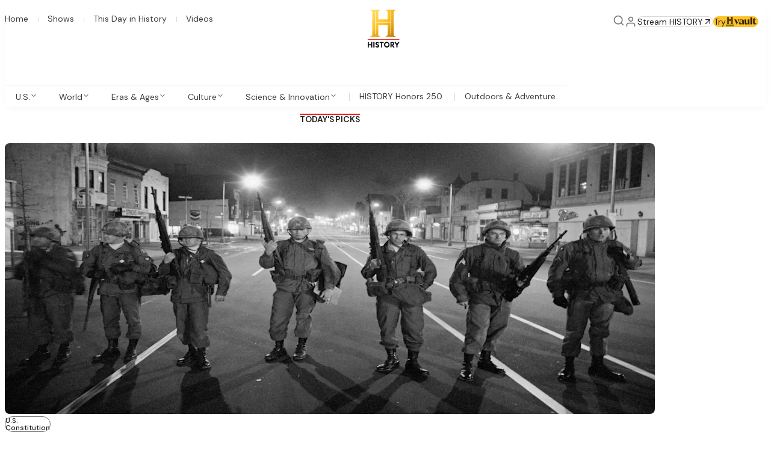

--- FILE ---
content_type: text/css; charset=utf-8
request_url: https://www.history.com/_next/static/css/6727d51fb3af1f3e.css?dpl=dpl_GVoaS4DsLxMudQrbhpDRf9tgkJrS
body_size: 1698
content:
._1lis6ph0{position:relative;text-decoration:none;color:inherit;width:-moz-fit-content;width:fit-content;z-index:1;border-radius:24px}._1lis6ph1:hover{background-color:#F5F5F5}._1lis6ph2{background-color:#1E1E1E}._1lis6ph2:hover{background-color:inherit}._24jwl20{text-decoration:none;color:inherit;cursor:pointer}._24jwl21{text-decoration:underline;text-decoration-thickness:from-font;text-underline-offset:2px}._24jwl21:hover{text-decoration:none}._24jwl21:hover *{text-decoration:none!important}._24jwl22{width:100%}._1y6xuyv0{border-color:currentcolor #EC221F #EC221F;border-top:1.5px solid #ec221f;display:inline-block;text-transform:uppercase}._1y6xuyv1{border-color:#FFC329}._1y6xuyv2{border-color:#EC221F}._170gan31:last-child{--_170gan30:none}._170gan32{-webkit-padding-after:var(--_170gan30,32px);padding-block-end:var(--_170gan30,32px);-webkit-border-after:var(--_170gan30,1px solid);border-block-end:var(--_170gan30,1px solid);border-color:#D9D9D9}._170gan34{object-fit:cover}._170gan34,._170gan35{height:56px;width:56px;border-radius:50%}._170gan35{margin-bottom:16px;flex-shrink:0}._170gan36{max-width:298px;text-align:left}@media print{._170gan33{text-align:left}}@media screen and (min-width:834px){._170gan35{margin-right:20px;margin-bottom:0}._170gan36{max-width:492px}}@media screen and (min-width:1280px){._170gan34,._170gan35{height:72px;width:72px}._170gan35{margin-bottom:20px}._170gan36{max-width:298px}}._1qgsr1y0{font-family:var(--_1jnz0oc1e)}._1qgsr1y1{max-width:358px;margin-inline:auto}@media screen and (min-width:834px){._1qgsr1y1{margin-inline:unset;max-width:unset}}@media print{._1qgsr1y1{max-width:unset}}.lmmf2h0{display:flex;flex-direction:column;max-width:358px;padding:40px;gap:40px;margin-inline:auto}.lmmf2h1{max-width:253px}.lmmf2h2{display:block;text-align:left}.lmmf2h3{display:flex;flex-direction:column;gap:16px}.lmmf2h4{display:block}.lmmf2h4,.lmmf2h5{max-width:158px;overflow-wrap:break-word}.lmmf2h5{gap:12px}@media screen and (min-width:834px){.lmmf2h0{justify-content:space-between;align-items:flex-start;border-radius:8px;gap:56px;max-width:728px}.lmmf2h0,.lmmf2h3{flex-direction:row}.lmmf2h3{gap:32px}.lmmf2h5{gap:20px}}@media screen and (min-width:1280px){.lmmf2h0{gap:auto;margin-inline:unset;max-width:unset}}@media print{.lmmf2h0{align-items:flex-start;max-width:unset}.lmmf2h1{max-width:none}.lmmf2h2{text-align:left}.lmmf2h3{flex-direction:row;gap:32px}}._1eo4rze0{gap:16px}._1eo4rze0,._1eo4rze3{display:flex;flex-direction:column}._1eo4rze3{gap:8px;justify-content:space-between;flex-grow:1}@media screen and (min-width:834px){._1eo4rze0{gap:32px}._1eo4rze1{flex-direction:row}._1eo4rze2{gap:16px}._1eo4rze4{max-width:226px}}@media screen and (min-width:1280px){._1eo4rze0{gap:40px}._1eo4rze2{gap:16px}}._1bodr2v0{padding-bottom:var(--v4oowz3);border-bottom:1px solid;border-color:#d9d9d9}._1bodr2v1{text-align:center;-webkit-padding-after:8px;padding-block-end:8px}._1bodr2v2{padding-top:8px;text-align:center}._1bodr2v3{max-width:300px}@media screen and (min-width:834px){._1bodr2v1{text-align:right}._1bodr2v2{text-align:left}._1bodr2v3{max-width:unset}}@media screen and (min-width:1280px){._1bodr2v3{max-width:300px}}.sj14k20{transform:translateY(-1px)}._7ynqiz0{transform:translateY(-8px);display:grid;flex-direction:column;justify-items:stretch;grid-template-rows:4px 4px auto;position:relative;width:100%}._7ynqiz0:before{order:-2;border-radius:4px 4px 0 0;border-color:currentcolor #757575 #757575;border-top:2px solid #757575;width:calc(100% - 64px)}._7ynqiz0:after,._7ynqiz0:before{content:"";opacity:.6;justify-self:center}._7ynqiz0:after{order:-1;border-radius:4px 4px 0 0;border-color:currentcolor #3C3C3C #3C3C3C;border-top:2px solid #3c3c3c;width:calc(100% - 32px)}.s3219j0{display:flex;flex-direction:row;gap:8px;padding-block:8px;width:100%}.fqdpzk0{min-width:50%}.fqdpzk1{flex-wrap:unset}._1gpsezic{overflow:clip;border-radius:inherit}._1gpsezid,._1gpsezie{overflow:clip;border-radius:inherit;border-bottom-right-radius:unset;border-bottom-left-radius:unset}@media screen and (min-width:1280px){._1gpsezie{border-top-left-radius:unset;border-bottom-left-radius:unset;border-bottom-right-radius:inherit}}._2yjxip0{overflow:clip;border-radius:8px}._2yjxip1{aspect-ratio:calc(9 / 5)}._2yjxip2{margin-top:-8px}._11op9wj0,._1ib453l0{border-bottom:1px solid;border-color:#d9d9d9}.ay8jrq0+.ay8jrq0{margin-left:20px}.ay8jrq1{flex:0 0 100%;min-width:0;width:298px}._1qcxn890{display:flex;flex-direction:column-reverse}._1qcxn891:hover{text-decoration:underline}._1qcxn892{height:56px;width:-moz-fit-content;width:fit-content}._1qcxn893{display:flex;flex-direction:column;gap:24px;width:100%;justify-content:center;align-items:center}._1qcxn894{display:grid;grid-gap:24px;gap:24px;grid-template-columns:repeat(2,1fr);grid-template-rows:repeat(5,1fr);grid-auto-flow:column;justify-content:space-between;width:100%}._1qcxn895{display:flex;justify-content:center}._1qcxn896{display:flex;align-items:center}._1qcxn896:not(:last-child){margin-right:40px}._1qcxn898{display:flex;gap:16px;flex-wrap:wrap;justify-content:center;max-width:500px;margin:auto}._1qcxn899{color:inherit;transition:filter .3s ease;filter:brightness(var(--brightness,1))}._1qcxn899:hover{--brightness:0.8}._1qcxn89b{height:24px}._1qcxn89b,._1qcxn89c{margin:0 auto;width:auto}._1qcxn89c{height:18px}._1qcxn89d{grid-gap:24px;gap:24px;align-content:start;width:100%}._1qcxn89d,._1qcxn89e{display:grid;grid-template-columns:repeat(2,1fr);grid-template-rows:repeat(3,1fr);grid-auto-flow:column}._1qcxn89e{grid-gap:16px;gap:16px}._1qcxn89f{width:100%;height:1px;background-color:currentcolor;margin-block:40px}._1qcxn89g{display:flex;justify-content:center}._1qcxn89h{display:flex;flex-direction:column-reverse;gap:40px;margin-bottom:40px}._1qcxn89i{display:flex;flex-direction:column;gap:16px}._1qcxn89i,._1qcxn89j{justify-content:center}._1qcxn89j{max-width:204px;max-height:25px;padding-top:4px;align-items:center;isolation:isolate}@media screen and (min-width:834px){._1qcxn892{height:67px}._1qcxn894{grid-template-rows:repeat(3,1fr);grid-template-columns:repeat(3,1fr);text-align:center}._1qcxn898{max-width:880px;gap:40px}._1qcxn89b{height:36px}._1qcxn89c{height:26px}._1qcxn89d{grid-template-columns:repeat(3,1fr);grid-template-rows:repeat(2,1fr);grid-auto-flow:row;text-align:center}._1qcxn89e{display:flex;flex-direction:row;justify-content:center}._1qcxn89i{gap:24px;align-items:center}}@media screen and (min-width:1280px){._1qcxn890{display:grid;grid-template-columns:1fr 3fr;flex-direction:column-reverse;margin-bottom:32px}._1qcxn893{align-items:start;gap:32px}._1qcxn894{display:flex;flex-direction:column;gap:8px;margin:0;text-align:start}._1qcxn895{justify-content:flex-start}._1qcxn896:not(:last-child){margin-right:24px}._1qcxn897{display:flex;flex-direction:column;gap:32px}._1qcxn898{justify-content:start;margin:0;gap:32px}._1qcxn89a:not(:last-child){margin-right:32px}._1qcxn89b{margin:0;height:40px}._1qcxn89c{margin:0;height:30px}._1qcxn89d{grid-template-columns:repeat(2,1fr);grid-template-rows:repeat(3,1fr);grid-auto-flow:column;gap:8px;text-align:start}._1qcxn89e{gap:12px}._1qcxn89e,._1qcxn89g{justify-content:start}._1qcxn89h{display:grid;grid-template-columns:1fr 3fr;grid-gap:0;gap:0;align-items:flex-end}._1qcxn89i{flex-direction:row;align-items:flex-end;justify-content:flex-start}}._16aikzj0{display:flex;text-align:center;padding-inline:32px}._16aikzj1{color:#3C3C3C}._1vk244g0{border-left:1px solid rgba(0,0,0,.2);margin-left:-20px;-webkit-padding-before:32px;padding-block-start:32px;-webkit-padding-after:40px;padding-block-end:40px}._172rm1d0:before{content:"";position:absolute;inset:0}._172rm1d1:before{content:"";position:absolute;top:0;bottom:0;left:0;right:0}._172rm1d3{--_172rm1d2:1fr;align-items:flex-start;grid-gap:20px;gap:20px}._172rm1d3,._172rm1d4{position:relative;cursor:pointer;display:grid}._172rm1d4{grid-gap:16px;gap:16px}._172rm1d5{--_172rm1d2:2fr}._172rm1d6{display:flex}._172rm1d7{border-radius:8px;overflow:hidden;box-shadow:0 15px 30px -15px rgba(0,0,0,.5);aspect-ratio:16/9}._172rm1d7,._172rm1d8{position:relative;width:100%}._172rm1d8{display:grid;flex-direction:column;justify-items:stretch;grid-template-rows:4px 4px auto}._172rm1d8:before{order:-2;border-radius:4px 4px 0 0;border-color:currentcolor #757575 #757575;border-top:2px solid #757575;width:calc(100% - 64px)}._172rm1d8:after,._172rm1d8:before{content:"";opacity:.6;justify-self:center}._172rm1d8:after{order:-1;border-radius:4px 4px 0 0;border-color:currentcolor #3C3C3C #3C3C3C;border-top:2px solid #3c3c3c;width:calc(100% - 32px)}@media screen and (min-width:834px){._172rm1d3{gap:24px;grid-auto-flow:column;grid-template-columns:var(--_172rm1d2) 1fr}}._1yjgwme0{display:flex;flex-direction:row;justify-content:space-between;gap:20px}._1yjgwme1{min-width:136px;height:91px}._1yjgwme2{max-width:429px}._1yjgwme1>*{object-fit:cover;width:100%;height:100%}@media screen and (min-width:834px){._1yjgwme0{gap:40px}._1yjgwme1{min-width:183px;height:122px}}

--- FILE ---
content_type: text/css; charset=utf-8
request_url: https://www.history.com/_next/static/css/5fec90ddba6b17b1.css?dpl=dpl_GVoaS4DsLxMudQrbhpDRf9tgkJrS
body_size: -291
content:
._8rsckj0{display:flex;padding:0;background:none;border:none;cursor:pointer}._8rsckj1{margin-right:8px}._8rsckj2{display:none;flex-direction:column;position:absolute;background:#ffffff;z-index:1;width:108px;transform:translateY(12px);box-shadow:0 15px 30px -15px rgba(0,0,0,.5)}._8rsckj3,._8rsckj4{display:flex}._8rsckj4{justify-content:flex-end}._8rsckj5{display:flex;padding:10px;cursor:pointer;background:none;outline:none;border:none}._8rsckj5:hover{background:#F5F5F5}

--- FILE ---
content_type: text/css; charset=utf-8
request_url: https://www.history.com/_next/static/css/224876a8acf85a76.css?dpl=dpl_GVoaS4DsLxMudQrbhpDRf9tgkJrS
body_size: -511
content:
.g2zy8o0{cursor:pointer;color:#757575}

--- FILE ---
content_type: text/css; charset=utf-8
request_url: https://www.history.com/_next/static/css/d73b19fcb6a39a04.css?dpl=dpl_GVoaS4DsLxMudQrbhpDRf9tgkJrS
body_size: -432
content:
._35ywxl0{background-color:#FFC329;padding:16px;text-align:center}._35ywxl1{background:none;border:none;cursor:pointer;text-decoration:underline}

--- FILE ---
content_type: application/javascript; charset=utf-8
request_url: https://www.history.com/_next/static/chunks/491-e92fdcee1bbc71a0.js?dpl=dpl_GVoaS4DsLxMudQrbhpDRf9tgkJrS
body_size: 3720
content:
try{let e="undefined"!=typeof window?window:"undefined"!=typeof global?global:"undefined"!=typeof globalThis?globalThis:"undefined"!=typeof self?self:{},r=(new e.Error).stack;r&&(e._sentryDebugIds=e._sentryDebugIds||{},e._sentryDebugIds[r]="4edb1b15-1363-4a66-b475-35b774c17c83",e._sentryDebugIdIdentifier="sentry-dbid-4edb1b15-1363-4a66-b475-35b774c17c83")}catch(e){}"use strict";(self.webpackChunk_N_E=self.webpackChunk_N_E||[]).push([[491],{823:(e,r,a)=>{a.r(r),a.d(r,{logoStyle:()=>o,sponsorOverlay:()=>t}),a(27247),a(80644),a(26432),a(42120);var o="_1r9ep8j0",t="_1r9ep8j1 _1jnz0oc1x"},2235:(e,r,a)=>{a.r(r),a.d(r,{fullWidthStyle:()=>o,link:()=>t,underline:()=>n}),a(27247),a(80644),a(26432),a(29421);var o="_24jwl22",t="_24jwl20 _1jnz0oc1y",n="_24jwl21"},6628:(e,r,a)=>{a.r(r),a.d(r,{horizontalImageContainer:()=>o,noWrap:()=>t}),a(52143);var o="fqdpzk0",t="fqdpzk1"},6827:(e,r,a)=>{a.r(r),a.d(r,{topicLabelLink:()=>o}),a(88498);var o=(0,a(75897).c)({defaultClassName:"_18815360",variantClassNames:{variant:{outlined:"_18815361",onDark:"_18815362"}},defaultVariants:{variant:"outlined"},compoundVariants:[]})},10778:(e,r,a)=>{a.r(r),a.d(r,{imageContainer:()=>o,promoCard:()=>t,pullUpGradient:()=>n}),a(71472);var o="_2yjxip1 _2yjxip0",t="_2yjxip0",n="_2yjxip2"},11066:(e,r,a)=>{a.r(r),a.d(r,{nudgeUp:()=>o}),a(23509);var o="sj14k20"},12173:(e,r,a)=>{a.r(r),a.d(r,{cover:()=>o,fullWidth:()=>t}),a(11076);var o="_9visbz1",t="_9visbz0"},13994:(e,r,a)=>{a.r(r),a.d(r,{base:()=>o}),a(17037);var o="ayzlcr0"},14150:(e,r,a)=>{a.r(r),a.d(r,{aspect:()=>o,background:()=>t,container:()=>n,decoy:()=>i,icon:()=>l,iconPlaylist:()=>d,inset:()=>_,rounded:()=>f,shadow:()=>k}),a(27247),a(80644),a(26432),a(76879),a(93289),a(74024);var o="sjmzf94",t="sjmzf96",n="sjmzf90",i="sjmzf92",l="sjmzf91",d="sjmzf97",_="sjmzf95",f="g1fwxflf",k="sjmzf98"},17064:(e,r,a)=>{a.r(r),a.d(r,{buttonGroupBoxStyle:()=>o}),a(35025);var o="hdnmza0"},17430:(e,r,a)=>{a.r(r),a.d(r,{borderHistoryLogo:()=>o,historyLogo:()=>t}),a(27247),a(80644),a(26432),a(32218);var o="fmx90r1",t="fmx90r0"},17992:(e,r,a)=>{a.r(r),a.d(r,{separator:()=>o}),a(55568);var o="_11op9wj0"},19944:(e,r,a)=>{a.r(r),a.d(r,{base:()=>t,label:()=>n}),a(24);var o=a(59488),t="mv0edm0",n=(0,o.c)({defaultClassName:"mv0edm1 mv0edm0",variantClassNames:{color:{filled:"mv0edm2",outlined:"mv0edm3",onDark:"mv0edm4",sponsored:"mv0edm5"},size:{small:"mv0edm6",regular:"mv0edm7",large:"mv0edm8"}},defaultVariants:{color:"outlined",size:"regular"},compoundVariants:[]})},23125:(e,r,a)=>{a.r(r),a.d(r,{container:()=>o}),a(27247),a(80644),a(26432),a(76879),a(93289),a(15126),a(44460);var o="ehfcx70"},24068:(e,r,a)=>{a.r(r),a.d(r,{imageComponent:()=>o,textContent:()=>t}),a(27247),a(80644),a(26432),a(4667);var o={default:"_1eo4rze1 _1eo4rze0",stacked:"_1eo4rze2 _1eo4rze0"},t={default:"_1eo4rze4 _1eo4rze3",stacked:"_1eo4rze3"}},25469:(e,r,a)=>{a.r(r),a.d(r,{backgroundImageStyle:()=>o}),a(57126);var o="_1wc44fk0"},25929:(e,r,a)=>{a.r(r),a.d(r,{leftBorder:()=>o}),a(15709);var o="_1vk244g0"},27464:(e,r,a)=>{a.r(r),a.d(r,{base:()=>o,inline:()=>t}),a(5891);var o="_1qo2kkl0",t={2:"_1qo2kkl1 _1qo2kkl0",4:"_1qo2kkl2 _1qo2kkl0",6:"_1qo2kkl3 _1qo2kkl0",8:"_1qo2kkl4 _1qo2kkl0",10:"_1qo2kkl5 _1qo2kkl0",12:"_1qo2kkl6 _1qo2kkl0",16:"_1qo2kkl7 _1qo2kkl0",18:"_1qo2kkl8 _1qo2kkl0",20:"_1qo2kkl9 _1qo2kkl0",24:"_1qo2kkla _1qo2kkl0",28:"_1qo2kklb _1qo2kkl0",32:"_1qo2kklc _1qo2kkl0",36:"_1qo2kkld _1qo2kkl0",40:"_1qo2kkle _1qo2kkl0",48:"_1qo2kklf _1qo2kkl0",56:"_1qo2kklg _1qo2kkl0",64:"_1qo2kklh _1qo2kkl0",80:"_1qo2kkli _1qo2kkl0",120:"_1qo2kklj _1qo2kkl0",200:"_1qo2kklk _1qo2kkl0",none:"_1qo2kkll _1qo2kkl0"}},28067:(e,r,a)=>{a.r(r),a.d(r,{card:()=>o,hideOnPremiumCollection:()=>t,logo:()=>n,overlay:()=>i}),a(27247),a(80644),a(26432),a(1428);var o="nbnhf71",t="nbnhf72",n="nbnhf70",i="nbnhf73"},28876:(e,r,a)=>{a.r(r),a.d(r,{base:()=>o,urgent:()=>t}),a(89404);var o="_1b9imy50",t="_1b9imy51"},29823:(e,r,a)=>{a.r(r),a.d(r,{cardSpacing:()=>o,grid:()=>t}),a(91771);var o="ay8jrq0",t="ay8jrq1"},30005:(e,r,a)=>{a.r(r),a.d(r,{base:()=>o,variants:()=>t}),a(27247),a(80644),a(26432),a(76879),a(93289),a(83241);var o="_1fizqc10",t={padded:"_1fizqc10 g1fwxfc0 g1fwxfc7 g1fwxfdx g1fwxfe4",compact:"_1fizqc13 _1fizqc10"}},30245:(e,r,a)=>{a.r(r),a.d(r,{articleCard:()=>o,container:()=>t,numberStyle:()=>n,titleStyle:()=>i}),a(27247),a(80644),a(26432),a(76879),a(93289),a(15126),a(21921);var o="_1bodr2v3",t="_1bodr2v0",n="_1bodr2v1",i="_1bodr2v2"},30558:(e,r,a)=>{a.r(r),a.d(r,{container:()=>o,imageContainer:()=>t,maxDescriptionWidth:()=>n}),a(27247),a(80644),a(26432),a(58376);var o="_1yjgwme0",t="_1yjgwme1",n="_1yjgwme2"},32112:(e,r,a)=>{a.r(r),a.d(r,{cardImageSkeleton:()=>o,cardInfoSkeleton:()=>t,cardTitleSkeleton:()=>n}),a(27247),a(80644),a(26432),a(76879),a(93289),a(47446);var o="i96vvx3 i96vvx2 g1fwxflf",t="i96vvx4 i96vvx2 g1fwxflf",n="i96vvx5 i96vvx2 g1fwxflf"},32409:(e,r,a)=>{a.r(r),a.d(r,{playlistButtonContainer:()=>o}),a(11373);var o="_8srid70"},32920:(e,r,a)=>{a.r(r),a.d(r,{withSeparator:()=>o}),a(88548);var o="_1ib453l0"},33516:(e,r,a)=>{a.r(r),a.d(r,{bold:()=>o,channelLogoStyles:()=>t,ctaButtons:()=>n,ctaCaption:()=>i,ctaContainer:()=>l,ctaContent:()=>d,ctaDisclaimer:()=>_,ctaHeading:()=>f,descriptionText:()=>k,externalCtaSpacing:()=>c,historyLogoStyles:()=>g,historyVaultLogoStyles:()=>v,imageContainer:()=>s,promoBanner:()=>m,promoBannerLight:()=>x,textContainer:()=>p}),a(27247),a(80644),a(26432),a(61809);var o="_1kceyetf",t="_1kceyet7",n="_1kceyetb",i="_1kceyetd",l="_1kceyet6",d="_1kceyeta",_="_1kceyete",f="_1kceyetc",k="_1kceyet4",c="_1kceyet5",g="_1kceyet8 _1kceyet7",v="_1kceyet9 _1kceyet7",s="_1kceyet2",m="_1kceyet0",x="_1kceyet1",p="_1kceyet3"},34817:(e,r,a)=>{a.r(r),a.d(r,{topicLabelLink:()=>o}),a(79683);var o=(0,a(59488).c)({defaultClassName:"_1lis6ph0",variantClassNames:{variant:{outlined:"_1lis6ph1",onDark:"_1lis6ph2"}},defaultVariants:{variant:"outlined"},compoundVariants:[]})},34820:(e,r,a)=>{a.r(r),a.d(r,{content:()=>o,grid:()=>t,seriesImage:()=>n}),a(68978);var o="f5y2t2",t="f5y2t0",n="f5y2t1"},37275:(e,r,a)=>{a.r(r),a.d(r,{imageStyle:()=>o,overlay:()=>t}),a(27247),a(80644),a(26432),a(43359);var o="rn3oty1",t="rn3oty0 _1jnz0oc1x"},44542:(e,r,a)=>{a.r(r),a.d(r,{showButtonStyle:()=>o}),a(34215);var o="s3219j0"},47894:(e,r,a)=>{a.r(r),a.d(r,{bulletList:()=>o,centered:()=>t,imageContainer:()=>n,richParagraph:()=>i}),a(27247),a(80644),a(26432),a(25558);var o="o2jrjz4",t="o2jrjz0",n="o2jrjz1",i="o2jrjz3"},49573:(e,r,a)=>{a.r(r),a.d(r,{credits:()=>o,imageBackground:()=>t,quoteContainer:()=>n,wrapper:()=>i}),a(27247),a(80644),a(26432),a(50890);var o="_191a0043",t="_191a0041",n="_191a0040",i="_191a0042"},52800:(e,r,a)=>{a.r(r),a.d(r,{quoteText:()=>o,quoteVariants:()=>t}),a(27247),a(80644),a(26432),a(41448);var o={tight:"_1ou7t1o3",loose:"_1ou7t1o4"},t={tight:"_1ou7t1o1 _1ou7t1o0",loose:"_1ou7t1o0"}},53516:(e,r,a)=>{a.r(r),a.d(r,{items:()=>o,overlay:()=>t,top4Items:()=>n}),a(27247),a(80644),a(26432),a(88924);var o="_1p47p4a0",t="_1p47p4a2",n="_1p47p4a1 _1p47p4a0"},54433:(e,r,a)=>{a.r(r),a.d(r,{citationGroup:()=>o,citationSection:()=>t,citationUrl:()=>n,container:()=>i,factSection:()=>l,titleStyle:()=>d}),a(27247),a(80644),a(26432),a(22073);var o="lmmf2h5",t="lmmf2h3",n="lmmf2h4",i="lmmf2h0",l="lmmf2h1",d="lmmf2h2"},55192:(e,r,a)=>{a.r(r),a.d(r,{icon:()=>o,imageContainer:()=>t}),a(76598);var o="_1a7er41",t="_1a7er40"},57160:(e,r,a)=>{a.r(r),a.d(r,{bioText:()=>o,card:()=>t,image:()=>n,imageStyleWithCitation:()=>i,separator:()=>l,withSeparator:()=>d}),a(27247),a(80644),a(26432),a(39034);var o="_170gan36",t="_170gan33",n="_170gan34",i="_170gan35",l="_170gan31",d="_170gan32"},58020:(e,r,a)=>{a.r(r),a.d(r,{container:()=>o,text:()=>t}),a(23476);var o="_16aikzj0",t="_16aikzj1"},60136:(e,r,a)=>{a.r(r),a.d(r,{columnDirection:()=>o,offset:()=>t,paddingVar:()=>n,sponsorSticker:()=>i}),a(81313);var o="u1x7ai3",t="u1x7ai2",n="var(--u1x7ai0)",i="u1x7ai1"},62140:(e,r,a)=>{a.r(r),a.d(r,{redBorder:()=>o,textContainer:()=>t,yellowBorder:()=>n}),a(47888);var o="_1y6xuyv2",t="_1y6xuyv0",n="_1y6xuyv1"},63656:(e,r,a)=>{a.r(r),a.d(r,{blackBackground:()=>o,premiumBackgroundImage:()=>t,topButtonContainer:()=>n}),a(4989);var o="ygngof1",t="ygngof2",n="ygngof0"},63958:(e,r,a)=>{a.r(r),a.d(r,{topMargin:()=>o}),a(27247),a(80644),a(26432),a(76879),a(93289),a(89237);var o="a0xfey1 g1fwxfbr g1fwxfc1"},65178:(e,r,a)=>{a.r(r),a.d(r,{buttonStyles:()=>o}),a(46943);var o="_1lrtvrq0"},65628:(e,r,a)=>{a.r(r),a.d(r,{authorName:()=>o,wrapper:()=>t}),a(27247),a(80644),a(26432),a(70507);var o="_1qgsr1y0",t="_1qgsr1y1"},65889:(e,r,a)=>{a.r(r),a.d(r,{items:()=>o,logoContainer:()=>t,logoStyle:()=>n}),a(27247),a(80644),a(26432),a(76879),a(93289),a(3208);var o="tlma2x2",t="g1fwxflu g1fwxfor g1fwxfil g1fwxfzh",n="tlma2x1"},66034:(e,r,a)=>{a.r(r),a.d(r,{iconLineWrapper:()=>o}),a(91756);var o="_1eseqes0"},72306:(e,r,a)=>{a.r(r),a.d(r,{content:()=>o,cta:()=>t,imageBackground:()=>n,wrapper:()=>i}),a(27247),a(80644),a(26432),a(19338);var o="l56tod1",t="l56tod2",n="l56tod4",i="l56tod0"},73679:(e,r,a)=>{a.r(r),a.d(r,{authorItem:()=>o,headerImage:()=>t,headingContainer:()=>n,lowerContainer:()=>i,printHeader:()=>l,printNoMargin:()=>d,publicationInfo:()=>_,subtitleContainer:()=>f,titleContainer:()=>k,titleStack:()=>c}),a(27247),a(80644),a(26432),a(59855);var o="_6y1v0z5",t="_6y1v0z4",n="_6y1v0z0",i="_6y1v0z6",l="_6y1v0z9",d="_6y1v0z8",_="_6y1v0z7",f="_6y1v0z3",k="_6y1v0z2",c="_6y1v0z1"},73806:(e,r,a)=>{a.r(r),a.d(r,{bottomDivider:()=>o,icon:()=>t,rightDivider:()=>n}),a(27247),a(80644),a(26432),a(76879),a(15585);var o="_193daxk1",t="_193daxk2",n="_193daxk0"},75051:(e,r,a)=>{a.r(r),a.d(r,{card:()=>o,iconContainter:()=>t,imageContainer:()=>n,overlay:()=>i,separator:()=>l,tagContainer:()=>d}),a(27247),a(80644),a(26432),a(36036);var o={horizontal:"zu4ptk4",vertical:"zu4ptk5"},t="zu4ptk3",n="zu4ptk6",i="zu4ptk0",l="zu4ptk2",d="zu4ptk1"},75242:(e,r,a)=>{a.r(r),a.d(r,{description:()=>o,flipped:()=>t,imageContainer:()=>n,overlay:()=>i,tagContainer:()=>l,title:()=>d}),a(27247),a(80644),a(26432),a(76879),a(93289),a(89219);var o="g1fwxf9g g1fwxf9q g1fwxf7m g1fwxf7w",t="g1fwxfmf g1fwxfma",n="_17xtcfp5",i="_17xtcfp0",l="_17xtcfp1",d="g1fwxfa4 g1fwxf8a"},75726:(e,r,a)=>{a.r(r),a.d(r,{link:()=>o}),a(74197);var o="fg4m9d0"},76920:(e,r,a)=>{a.r(r),a.d(r,{calendarIcon:()=>o,content:()=>t,eventStyle:()=>n,featuredYearLabel:()=>i,grid:()=>l,imageBanner:()=>d,linkContainer:()=>_,separator:()=>f,yearLabel:()=>k}),a(27247),a(80644),a(26432),a(27356);var o="_1k9obgi2",t="_1k9obgi3",n="_1k9obgi7",i="_1k9obgi6 _1k9obgi5",l="_1k9obgi0",d="_1k9obgi1",_="_1k9obgi8",f="_1k9obgi4",k="_1k9obgi5"},78433:(e,r,a)=>{a.r(r),a.d(r,{card:()=>o,content:()=>t,sectionTitle:()=>n,socialLinks:()=>i,socialLinksDesktopWrapper:()=>l,socialLinksMobileWrapper:()=>d,topSection:()=>_}),a(27247),a(80644),a(26432),a(55334);var o="_1ln5wx50",t="_1ln5wx51",n="_1ln5wx53",i="_1ln5wx52",l="_1ln5wx55",d="_1ln5wx56",_="_1ln5wx54"},78923:(e,r,a)=>{a.r(r),a.d(r,{allCornerClip:()=>o,container:()=>t,cornerClip:()=>n,infoPanelPadding:()=>i,stackedCornerClip:()=>l}),a(27247),a(80644),a(26432),a(76879),a(93289),a(41077);var o="_1gpsezic",t={card:"g1fwxfzj g1fwxfyf",floating:"g1fwxfyc",hero:"g1fwxfyc"},n="_1gpsezie",i={card:"g1fwxf60 g1fwxf46 g1fwxf4n g1fwxf9o g1fwxf7u",floating:"g1fwxf40 g1fwxf41 g1fwxf58 g1fwxf7u",hero:"g1fwxf60 g1fwxf6a g1fwxf65 g1fwxf46 g1fwxf47 g1fwxf4b g1fwxf99 g1fwxf7f"},l="_1gpsezid"},80096:(e,r,a)=>{a.r(r),a.d(r,{borderRadius:()=>o,gray:()=>t,icon:()=>n,light:()=>i,playButtonBase:()=>l}),a(44676);var o="_1evw4lp5",t="_1evw4lp3",n="_1evw4lp2",i="_1evw4lp4",l="_1evw4lp0"},80935:(e,r,a)=>{a.r(r),a.d(r,{alignment:()=>o,gap:()=>t,hover:()=>n}),a(61871);var o="_131c9v92",t="_131c9v91",n="_131c9v90"},83878:(e,r,a)=>{a.r(r),a.d(r,{card:()=>o,cardButton:()=>t,imageContainer:()=>n,infoContainer:()=>i,largeVid:()=>l,overlay:()=>d,playlist:()=>_}),a(27247),a(80644),a(26432),a(96449);var o={horizontal:"_172rm1d3",vertical:"_172rm1d4"},t="_172rm1d0",n="_172rm1d7",i="_172rm1d6",l="_172rm1d5",d="_172rm1d1",_="_172rm1d8"},85712:(e,r,a)=>{a.r(r),a.d(r,{card:()=>o,overlay:()=>t,tagContainer:()=>n}),a(22795);var o="dee1p42",t="dee1p40",n="dee1p41"},91161:(e,r,a)=>{a.r(r),a.d(r,{bottomContainer:()=>o,bottomSectionLeft:()=>t,brandContainer:()=>n,businessLinkList:()=>i,desktopContainer:()=>l,desktopLeftContainer:()=>d,divider:()=>_,legalLinkContainer:()=>f,legalLinkList:()=>k,logoBrandLink:()=>c,logoBrands:()=>g,logoHover:()=>v,privacyChoicesStyle:()=>s,siteBrandList:()=>m,siteBrandLogo:()=>x,socialImg:()=>p,socials:()=>y,textHover:()=>u,tier1brand:()=>w,tier2brand:()=>b}),a(27247),a(80644),a(26432),a(99673);var o="_1qcxn89h",t="_1qcxn89g",n="_1qcxn893",i="_1qcxn89d",l="_1qcxn890",d="_1qcxn897",_="_1qcxn89f",f="_1qcxn89i",k="_1qcxn89e",c="_1qcxn89a",g="_1qcxn898",v="_1qcxn899",s="_1qcxn89j",m="_1qcxn894",x="_1qcxn892",p="_1qcxn896",y="_1qcxn895",u="_1qcxn891",w="_1qcxn89b",b="_1qcxn89c"},91890:(e,r,a)=>{a.r(r),a.d(r,{descriptionContainer:()=>o,videoContainer:()=>t}),a(27247),a(80644),a(26432),a(65158);var o="ag1yjn1",t="ag1yjn0"},96172:(e,r,a)=>{a.r(r),a.d(r,{authorImage:()=>o,authorTile:()=>t,borderRadius:()=>n,hoverUnderline:()=>i,initials:()=>l}),a(27247),a(80644),a(26432),a(6689);var o="_1903oka4",t="_1903oka1",n="var(--_1903oka0)",i="_1903oka3",l="_1903oka2"},98300:(e,r,a)=>{a.r(r),a.d(r,{cardStack:()=>o}),a(84890);var o="_7ynqiz0"},98405:(e,r,a)=>{a.r(r),a.d(r,{adDivider:()=>o,divider:()=>t,leftInner:()=>n,overlay:()=>i,sponsorContainer:()=>l,sponsorImage:()=>d}),a(27247),a(80644),a(26432),a(78832);var o="azbfmy3",t="azbfmy4",n="azbfmy0",i="azbfmy5",l="azbfmy1",d="azbfmy2"},99036:(e,r,a)=>{a.r(r),a.d(r,{image:()=>o,personEventPlaceCard:()=>t,textContainer:()=>n}),a(27247),a(80644),a(26432),a(76879),a(93289),a(69023);var o="dkxxhd3 g1fwxfl9 g1fwxflg g1fwxfzk",t="dkxxhd1 g1fwxfzw g1fwxflc",n="dkxxhd4"}}]);

--- FILE ---
content_type: application/javascript; charset=utf-8
request_url: https://www.history.com/_next/static/chunks/2522-cab70fa2403fda57.js?dpl=dpl_GVoaS4DsLxMudQrbhpDRf9tgkJrS
body_size: 48453
content:
try{let e="undefined"!=typeof window?window:"undefined"!=typeof global?global:"undefined"!=typeof globalThis?globalThis:"undefined"!=typeof self?self:{},n=(new e.Error).stack;n&&(e._sentryDebugIds=e._sentryDebugIds||{},e._sentryDebugIds[n]="3eb261ee-375f-411c-a005-d3b7792e0b29",e._sentryDebugIdIdentifier="sentry-dbid-3eb261ee-375f-411c-a005-d3b7792e0b29")}catch(e){}(self.webpackChunk_N_E=self.webpackChunk_N_E||[]).push([[2522],{151:(e,n,t)=>{"use strict";t.d(n,{Lr:()=>l,tb:()=>i});let a={HOME:"/",ARTICLES:"/articles",TDIH:"/this-day-in-history"};function i(e){return Object.values(a).some(n=>"/"===n?"/"===e:e.startsWith(n))}let s={insideHistory:{formId:"4eee5901-dc55-41f4-ad6d-cf9ebbf9d118",className:"digioh-inline-history-insidehistory"},thisDayInHistory:{formId:"3c7950bb-d5c9-4fb5-92ac-addeafddd3d3",className:"digioh-inline-history-tdih"}},r={[a.HOME]:s.insideHistory,[a.ARTICLES]:s.insideHistory,[a.TDIH]:s.thisDayInHistory};function l(e){let n=Object.entries(r).find(n=>{let[t]=n;return"/"===t?"/"===e:e.startsWith(t)}),t=(null==n?void 0:n[1])||s.insideHistory;return{formId:t.formId,className:t.className}}},1641:(e,n,t)=>{"use strict";t.d(n,{O:()=>i});var a=t(97683);let i={Component:t(80569).SubtopicFilter,Context:a.Context,Provider:a.Provider}},1997:(e,n,t)=>{"use strict";t.d(n,{$x:()=>a.$});var a=t(79085)},2525:(e,n,t)=>{"use strict";t.d(n,{eu:()=>d,iD:()=>l.authorTile,dO:()=>o,Lq:()=>l.hoverUnderline});var a=t(54631),i=t(56283),s=t(91909),r=t(41924),l=t(96172);function o(e,n){var t;return{...(0,r.D)({[l.borderRadius]:"circle"===e?"50%":"0%",...n?{"--image-size-mobile":"".concat(n.mobile,"px"),"--image-size-tablet":"".concat(null!=(t=n.tablet)?t:n.mobile,"px"),"--image-size-desktop":"".concat(n.desktop,"px")}:{}})}}function d(e){let{image:n,name:t,size:r,fallbackLogo:d,shape:c="circle"}=e,u=o(c,r);return d||(n?(0,a.jsx)(i._V,{"data-shape":c,asset:n,width:72,aspectRatio:1,className:l.authorImage,style:u,gravity:"face",crop:"auto","data-sentry-element":"Image","data-sentry-component":"Avatar","data-sentry-source-file":"avatar.tsx"}):(0,a.jsx)("div",{"data-shape":c,className:l.initials,style:u,"data-sentry-component":"Avatar","data-sentry-source-file":"avatar.tsx",children:(0,a.jsx)(s.E,{variant:"inlineBodySmall","data-sentry-element":"Text","data-sentry-source-file":"avatar.tsx",children:(e=>{if(!e)return"";let n=e.trim().split(/\s+|-/);if(n.length>=2){var t,a;return((null==(t=n[0])?void 0:t[0])||"")+((null==(a=n[n.length-1])?void 0:a[0])||"")}return n[0]?n[0][0]:""})(t)})}))}t(1997),t(35444)},2721:(e,n,t)=>{"use strict";t.d(n,{G:()=>s});var a=t(54631),i=t(45991);function s(e){let{link:n,children:t,className:s,...r}=e;return(null==n?void 0:n.url)?(0,a.jsx)(i.N,{...r,href:n.interstitial?"/leaving-ae/".concat(encodeURIComponent(n.url)):n.url,target:"_blank",rel:"noopener noreferrer",className:s,"data-sentry-element":"Link","data-sentry-component":"ExternalLink","data-sentry-source-file":"external-link.tsx",children:t}):t}t(35444)},4692:(e,n,t)=>{"use strict";t(54631),t(93950),t(28876)},6203:(e,n,t)=>{"use strict";t.d(n,{P:()=>i,a:()=>a.a});var a=t(70618),i=t(12123)},6292:(e,n,t)=>{"use strict";t(54631),t(13903),t(49260),t(30233),t(93950),t(90539),t(24068)},6616:(e,n,t)=>{"use strict";t.d(n,{P:()=>o});var a=t(54631),i=t(49260),s=t(93950),r=t(29109),l=t(52800);let o=e=>{let{quote:n,author:t,description:o,variant:d="tight"}=e;return(0,a.jsxs)(i.B,{space:"32",className:l.quoteVariants[d],"data-sentry-element":"Stack","data-sentry-component":"Quote","data-sentry-source-file":"quote.tsx",children:[(0,a.jsxs)(s.H2,{as:"h3",className:l.quoteText[d],"data-sentry-element":"H2","data-sentry-source-file":"quote.tsx",children:["“",n,"”"]}),t&&(0,a.jsxs)(i.B,{space:"12",children:[(0,a.jsxs)(r.E,{variant:"paragraph",children:["–",t,o?",":""]}),o&&(0,a.jsx)(r.E,{variant:"paragraph",children:o})]})]})}},7361:(e,n,t)=>{"use strict";t.r(n),t.d(n,{CldImage:()=>s});var a=t(54631),i=t(12536);function s(e){let{src:n,...t}=e;return(0,a.jsx)(i.dp,{quality:"auto:eco",crop:"fill",gravity:"auto",src:n,dpr:"auto",loading:"lazy",alt:"",...t,"data-sentry-element":"DefaultCldImage","data-sentry-component":"CldImage","data-sentry-source-file":"cld-image.tsx"})}},8909:(e,n,t)=>{"use strict";t.d(n,{DigitalExclusive:()=>f});var a=t(54631),i=t(45991),s=t(56283),r=t(70618),l=t(29554),o=t(93950),d=t(36743),c=t(12123),u=t(49260),m=t(30233),y=t(58271),p=t(48856),h=t(46795);t(27247),t(80644),t(26432),t(76879),t(93289),t(15126),t(77439);var x="_1ece1jfa";function f(e){let{playlist:n,playlistLength:t,sectionTitle:f,cards:g}=e,{mode:j,brand:b,backgroundImage:w,title:k,description:_,url:C}=n,{emblaRef:S,canScrollPrev:A,canScrollNext:I,scrollPrev:N,scrollNext:B}=(0,y.g)({skipSnaps:!0,align:"start"}),L="dark"===j?null==b?void 0:b.logoOnDarkBackground:null==b?void 0:b.logoOnLightBackground;return(0,a.jsxs)(c.Lk,{mode:j,padded:!1,paddingTop:"none",paddingBottom:"none",background:"transparent",position:"relative","data-sentry-element":"Layout.FullBleedSection","data-sentry-component":"DigitalExclusive","data-sentry-source-file":"digital-exclusive.tsx",children:[(0,a.jsx)(s._V,{height:460,width:1440,asset:w,alt:"",className:(0,p.A)((0,m.sprinkles)({objectFit:"cover"}),"_1ece1jf1 _1jnz0oc1x"),"data-sentry-element":"Image","data-sentry-source-file":"digital-exclusive.tsx"}),(0,a.jsx)("div",{className:"dark"===j?"_1ece1jf2 _1ece1jf1 _1jnz0oc1x":"_1ece1jf3 _1ece1jf1 _1jnz0oc1x"}),(0,a.jsxs)(c.wn,{gridColumn:"columns",marginTop:"none",position:"relative","data-sentry-element":"Section","data-sentry-source-file":"digital-exclusive.tsx",children:[(0,a.jsxs)(c.Hy,{gridColumn:"full",className:"_1ece1jf0","data-sentry-element":"Layout.GridColumn","data-sentry-source-file":"digital-exclusive.tsx",children:[(0,a.jsx)(c.VP,{span:[2,3],"data-sentry-element":"Layout.Column","data-sentry-source-file":"digital-exclusive.tsx",children:(0,a.jsxs)(u.B,{space:"24","data-sentry-element":"Stack","data-sentry-source-file":"digital-exclusive.tsx",children:[f,L?(0,a.jsx)(s._V,{unoptimized:!0,asset:L}):(0,a.jsx)(o.H1,{children:k}),(0,a.jsx)(o.EY,{variant:"smallDescription","data-sentry-element":"Text","data-sentry-source-file":"digital-exclusive.tsx",children:_}),(0,a.jsxs)(o.L9,{variant:"topicLabel",icon:(0,a.jsx)(d.B8,{}),justifyContent:"flexStart","data-sentry-element":"Span","data-sentry-source-file":"digital-exclusive.tsx",children:[t," videos"]}),n.sponsor&&(0,a.jsx)(h.uw,{sponsor:n.sponsor,textVariant:"sponsoredBySmall",mode:j})]})}),(0,a.jsx)(c.VP,{span:[6,9],pull:"bleed",display:"grid",className:"_1ece1jf4","data-sentry-element":"Layout.Column","data-sentry-source-file":"digital-exclusive.tsx",children:(0,a.jsx)(r.a,{display:"grid",gridColumn:"margin","data-sentry-element":"Box","data-sentry-source-file":"digital-exclusive.tsx",children:(0,a.jsx)(r.a,{className:(0,p.A)("_1ece1jf6","_1ece1jf5"),ref:S,paddingRight:"bleed",paddingLeft:["bleed","none"],gridColumn:"bleed","data-sentry-element":"Box","data-sentry-source-file":"digital-exclusive.tsx",children:(0,a.jsx)(r.a,{display:"flex","data-sentry-element":"Box","data-sentry-source-file":"digital-exclusive.tsx",children:g})})})}),(0,a.jsxs)(c.VP,{gridColumn:"full",display:"flex",justifyContent:{mobile:"center",tablet:"spaceBetween"},paddingBottom:{tablet:w?"8":"none"},"data-sentry-element":"Layout.Column","data-sentry-source-file":"digital-exclusive.tsx",children:[(0,a.jsx)(i.z,{variant:"dark"===j?"secondary":"primary",href:C,icon:(0,a.jsx)(d.Ou,{color:"dark"===n.mode?"inherit":"highlight"}),iconSide:"right","data-sentry-element":"LinkButton","data-sentry-source-file":"digital-exclusive.tsx",children:"Start Watching"}),t>3&&(0,a.jsxs)(r.a,{className:"_1ece1jfb",children:[(0,a.jsx)(l.$,{variant:"secondary",type:"button",onClick:N,"aria-label":"previous slide","aria-hidden":!A,tabIndex:A?0:-1,className:x,children:(0,a.jsx)(d.D9,{})}),(0,a.jsx)(l.$,{variant:"secondary",type:"button",onClick:B,"aria-label":"next slide","aria-hidden":!I,tabIndex:I?0:-1,className:x,children:(0,a.jsx)(d.UU,{})})]})]})]}),(0,a.jsx)(v,{image:w,"data-sentry-element":"Credit","data-sentry-source-file":"digital-exclusive.tsx"})]})]})}function v(e){let{image:n}=e;return(null==n?void 0:n.credit)?(0,a.jsx)(r.a,{className:"_1ece1jfc",paddingX:"8",paddingY:"6",background:"secondary",backgroundBlendMode:"lighten","data-sentry-element":"Box","data-sentry-component":"Credit","data-sentry-source-file":"digital-exclusive.tsx",children:(0,a.jsx)(o.L9,{variant:"photoCredit",color:"secondary",icon:(0,a.jsx)(d.i7,{}),"data-sentry-element":"Span","data-sentry-source-file":"digital-exclusive.tsx",children:n.credit})}):null}},10116:(e,n,t)=>{"use strict";t.d(n,{RightRail:()=>m});var a=t(54631),i=t(99365),s=t(39186),r=t(70618),l=t(6616),o=t(41924),d=t(12030),c=t(55586),u=t(56283);function m(e){var n;let{mainContainerId:t,relatedArticles:m,quotes:y,articleName:p,adKey:h,adCategories:x,quickFacts:f,quickFactsLogo:v}=e,g=(0,s.dg)(t),j=(0,s.GM)(),b=null==g?void 0:g.offsetHeight,w=(0,s.AS)(g,j?1e3:400);return(0,a.jsxs)(r.a,{className:"_1n6faha1",style:(0,o.D)({"var(--_1n6faha0)":null!=(n=null==b?void 0:b.toString())?n:"0"}),"data-sentry-element":"Box","data-sentry-component":"RightRail","data-sentry-source-file":"right-rail.tsx",children:[function(e,n,t,i,o,d,m,y,p){let h=n,x=[],f=0;for(;h>0;){let n=i[f];if(n&&h>350){var v;x.push((0,a.jsx)(r.a,{marginBottom:"16",children:(0,a.jsx)(s.Ik,{variant:"compact",children:(0,a.jsx)(l.P,{quote:n.quote,author:(null==(v=n.author)?void 0:v.name)||""})})},n.sys.id)),h-=350}let g=(0,s.n$)(f,h,e,m,o,d,(0,s.Bh)(y,f));x.push(...g.components);let{remainingHeight:j,components:b}=function(e,n,t,i){let s=[],l=100+64*e.length+128;if(0===t&&e&&e.length>0&&n>l&&i){var o;return s.push((0,a.jsx)(r.a,{paddingY:"64",children:(0,a.jsx)(c.Ls,{quickFacts:e,logo:(0,a.jsx)(u._V,{"aria-hidden":!0,height:32,width:128,asset:i,unoptimized:!0,fullWidth:!0})})},null==(o=e[0])?void 0:o.id)),{components:s,remainingHeight:n-l}}return{components:s,remainingHeight:n}}(y,h=g.remainingHeight,f,p);h=j,x.push(...b);let w=(0,s.df)(f,h,e,t,c.bJ);x.push(...w.components),h=w.remainingHeight,f++}return x}(t,null!=b?b:0,m,y,p,h,x,null!=f?f:[],v),w.map((e,n)=>(0,d.createPortal)((0,a.jsx)(r.a,{marginTop:{mobile:"32",tablet:"64"},children:(0,a.jsx)(i.U6,{adUnitId:h,adUnitSizes:{desktop:"In-line ad",tablet:"In-line ad",mobile:"Ad"},adSlotId:"article-inline-ad-".concat(t,"-").concat(n),adCategories:x,articleName:p,marginY:{desktop:"none"}})}),e))]})}t(93010)},10503:(e,n,t)=>{"use strict";t.d(n,{I:()=>a});var a=t(36743)},10734:(e,n,t)=>{"use strict";t.d(n,{O:()=>f});var a=t(54631),i=t(65712),s=t(28179),r=t(67447),l=t(70618),o=t(90393),d=t(93950),c=t(49260),u=t(95210),m=t(45991),y=t(13767),p=t(36743),h=t(48856),x=t(83878);function f(e){let{video:n,title:t,alignment:f="vertical",upNextVideos:v=[],hideText:g=!1,isSponsoredPlaylist:j=!1,isLightText:b=!1,showTag:w=!0,withStructuredData:k=!0,sponsor:_,largeVideo:C=!1,sponsorOnCard:S=!0,thumbnailVariant:A="video",scroll:I,href:N}=e,{duration:B,topic:L,subtopics:$,description:T,image:P}=n,E=n.title;j&&(A="playlist");let H=S?j?_:n.sponsor:void 0,D=[n,...v.filter(e=>e.mpxVideoId!==n.mpxVideoId)];v.length<5&&(D=[...D,...n.relatedVideos.slice(0,4-v.length)]);let V=(0,u.eF)(L,$),F=V?(0,a.jsx)(s.o,{topic:V,onDarkBackground:b}):null,z=g?null:T||null;return(0,a.jsxs)("div",{className:(0,h.A)(x.card[f],C&&x.largeVid),"data-sentry-component":"VideoCard","data-sentry-source-file":"video-card.tsx",children:[k&&(0,a.jsx)(r.vp,{video:n}),(0,a.jsxs)(l.a,{position:"relative",mode:"dark",background:"transparent",className:(0,h.A)(x.imageContainer,j&&x.playlist),"data-sentry-element":"Box","data-sentry-source-file":"video-card.tsx",children:[(0,a.jsx)(y.Q,{image:P,width:500,variant:A,"data-sentry-element":"VideoThumbnail","data-sentry-source-file":"video-card.tsx"}),(0,a.jsx)(i.f0,{sponsor:H,"data-sentry-element":"SponsorOverlay","data-sentry-source-file":"video-card.tsx"})]}),(0,a.jsxs)(c.B,{space:"8",className:x.infoContainer,alignItems:"flexStart","data-sentry-element":"Stack","data-sentry-source-file":"video-card.tsx",children:[w&&!j?F:null,(0,a.jsx)(m.N,{href:N||["/videos",n.slug].join("/"),scroll:I,className:x.overlay,"data-sentry-element":"Link","data-sentry-source-file":"video-card.tsx",children:(0,a.jsxs)(c.B,{space:"8","data-sentry-element":"Stack","data-sentry-source-file":"video-card.tsx",children:[(0,a.jsx)(d.H3,{className:x.cardButton,"data-sentry-element":"H3","data-sentry-source-file":"video-card.tsx",children:j&&t?t:E||""}),z&&(0,a.jsx)(d.EY,{variant:"smallDescription",color:"primary",maxLines:2,children:z}),j&&D.length&&(0,a.jsxs)(d.L9,{color:"tertiary",variant:"numberLabelSmall",icon:(0,a.jsx)(p.B8,{color:"tertiary"}),children:[D.length," videos"]}),!j&&B&&"0"!==B.display&&(0,a.jsx)(o.d,{duration:null==B?void 0:B.display})]})})]})]})}},11049:(e,n,t)=>{"use strict";t.d(n,{useIsDesktop:()=>s});var a=t(92096),i=t(13903);function s(){let[e,n]=(0,i.useState)(void 0);return(0,i.useEffect)(()=>{let e=()=>{let e=window.innerWidth;n(e>0&&e>=a.f.desktop)};return e(),window.addEventListener("resize",e),()=>{window.removeEventListener("resize",e)}},[]),e}},13414:(e,n,t)=>{"use strict";t.d(n,{e:()=>a});let a=(e,n)=>{var t,a;return e||(null==n||null==(a=n[0])||null==(t=a.topics)?void 0:t[0])||void 0}},13767:(e,n,t)=>{"use strict";t.d(n,{Q:()=>j});var a=t(54631),i=t(56283),s=t(70618),r=t(67428),l=t(48440),o=t(93950),d=t(49260),c=t(30233),u=t(36743),m=t(48856),y=t(54626),p=t(32409);function h(){return(0,a.jsx)("div",{className:p.playlistButtonContainer,"data-sentry-component":"PlaylistButton","data-sentry-source-file":"playlist-button.tsx",children:(0,a.jsx)(y.L,{variant:"topicLabelBig",color:"primary",iconSide:"right",icon:(0,a.jsx)(u.jG,{size:"small"}),"data-sentry-element":"Span","data-sentry-source-file":"playlist-button.tsx",children:"Playlist"})})}var x=t(14150);function f(){return(0,a.jsxs)(r.c,{space:"4",paddingX:"10",paddingY:"12",className:x.iconPlaylist,"data-sentry-element":"Inline","data-sentry-component":"IconPlaylistButton","data-sentry-source-file":"video-thumbnail.tsx",children:[(0,a.jsx)(u.B8,{size:"large","data-sentry-element":"List","data-sentry-source-file":"video-thumbnail.tsx"}),(0,a.jsx)(u.Ou,{size:"large","data-sentry-element":"PlayEmpty","data-sentry-source-file":"video-thumbnail.tsx"})]})}function v(e){let{variant:n,mode:t}=e;switch(n){case"video":return(0,a.jsx)(l.D,{mode:t});case"playlist":return(0,a.jsx)(h,{});case"icon playlist":return(0,a.jsx)(f,{});case"now playing":return(0,a.jsxs)(d.B,{space:"2",className:x.inset,children:[(0,a.jsx)(o.L9,{variant:"topicLabel",textTransform:"uppercase",children:"Now Playing"}),(0,a.jsx)(u.ak,{size:"2xl"})]})}}function g(e){let{image:n,width:t,aspectRatio:r,variant:l}=e,o="playlist"===l||"icon playlist"===l?x.rounded:(0,c.sprinkles)({aspectRatio:r});return(0,a.jsx)(s.a,{className:(0,m.A)(x.decoy,o,"icon playlist"===l&&x.shadow),asChild:!0,"aria-hidden":!0,"data-sentry-element":"Box","data-sentry-component":"Image","data-sentry-source-file":"video-thumbnail.tsx",children:(0,a.jsx)(i._V,{asset:n,width:t,aspectRatio:16/9,className:(0,c.sprinkles)({borderRadius:"m"}),"data-sentry-element":"CloudinaryImage","data-sentry-source-file":"video-thumbnail.tsx"})})}function j(e){let{className:n,mode:t="dark",variant:i="video",aspectRatio:r="16/9",image:l,width:o}=e,d="playlist"===i||"icon playlist"===i;return(0,a.jsxs)(s.a,{mode:t,background:"transparent",className:(0,m.A)(x.container,!d&&x.aspect),aspectRatio:d?void 0:r,"data-sentry-element":"Box","data-sentry-component":"VideoThumbnail","data-sentry-source-file":"video-thumbnail.tsx",children:[(0,a.jsx)(g,{aspectRatio:r,variant:i,image:l,width:o,"data-sentry-element":"Image","data-sentry-source-file":"video-thumbnail.tsx"}),(0,a.jsx)(s.a,{className:(0,m.A)(n,x.icon,"now playing"===i&&x.background),"data-sentry-element":"Box","data-sentry-source-file":"video-thumbnail.tsx",children:(0,a.jsx)(v,{variant:i,mode:t,"data-sentry-element":"Overlay","data-sentry-source-file":"video-thumbnail.tsx"})})]})}},14716:(e,n,t)=>{"use strict";t.d(n,{B:()=>y});var a=t(54631),i=t(48856),s=t(46066),r=t(36743),l=t(67428),o=t(89356),d=t(49260),c=t(93950),u=t(6628);function m(e){let{heading:n,description:t,videoCount:i}=e;return(0,a.jsxs)(a.Fragment,{children:[(0,a.jsx)(c.H3,{"data-sentry-element":"H3","data-sentry-source-file":"playlist-card.tsx",children:n}),t&&(0,a.jsx)(c.EY,{variant:"smallDescription",children:t}),i?(0,a.jsxs)(c.L9,{variant:"topicLabel",color:"secondary",icon:(0,a.jsx)(r.B8,{size:"small"}),children:[i," videos"]}):null]})}function y(e){let{heading:n,image:t,description:r,videoCount:c,alignment:y="vertical",sponsor:p}=e;return"horizontal"===y?(0,a.jsxs)(a.Fragment,{children:[(0,a.jsxs)(d.B,{space:"16",className:s.hiddenAbove.mobile,children:[(0,a.jsx)(o.N,{image:t,sponsor:p}),(0,a.jsx)(d.B,{space:"8",alignItems:"center",textAlign:"center",children:(0,a.jsx)(m,{alignItems:"flexStart",heading:n,description:r,videoCount:c})})]}),(0,a.jsxs)(l.c,{space:"16",className:(0,i.A)(u.noWrap,s.hiddenBelow.tablet),children:[(0,a.jsx)("div",{className:u.horizontalImageContainer,children:(0,a.jsx)(o.N,{image:t,sponsor:p})}),(0,a.jsx)(d.B,{space:"8",alignItems:"flexStart",children:(0,a.jsx)(m,{alignItems:"flexStart",heading:n,description:r,videoCount:c})})]})]}):(0,a.jsxs)(d.B,{space:"12",alignItems:"center",textAlign:"center","data-sentry-element":"Stack","data-sentry-component":"PlaylistCard","data-sentry-source-file":"playlist-card.tsx",children:[(0,a.jsx)(o.N,{image:t,sponsor:p,"data-sentry-element":"PlaylistThumbnail","data-sentry-source-file":"playlist-card.tsx"}),(0,a.jsx)(m,{heading:n,description:r,videoCount:c,"data-sentry-element":"Content","data-sentry-source-file":"playlist-card.tsx"})]})}},15901:(e,n,t)=>{"use strict";t.d(n,{$:()=>a.$,W:()=>i.W});var a=t(29554),i=t(52040)},18264:(e,n,t)=>{"use strict";t.d(n,{u:()=>o});var a=t(54631),i=t(70618),s=t(92418),r=t(49260),l=t(57160);function o(e){let{name:n,image:t,bio:o,listView:d}=e;return d?(0,a.jsxs)(s.H,{span:[6,5],className:l.separator,rowGap:"16",marginTop:"none",alignItems:o?void 0:"center",children:[(0,a.jsx)(s.V,{span:1,display:"flex",alignItems:"flexStart",textAlign:"start",rowGap:"24",justifyContent:["center","flexEnd"],children:(0,a.jsx)(i.a,{className:l.image,asChild:!0,children:t})}),(0,a.jsx)(s.V,{span:4,rowGap:"16",display:"flex",alignItems:o?"flexStart":"center",textAlign:{mobile:"center",tablet:"start"},justifyContent:{mobile:"center",tablet:"flexStart"},className:l.withSeparator,children:(0,a.jsxs)(r.B,{space:"4",children:[n,o]})})]}):(0,a.jsxs)(i.a,{className:l.card,display:"flex",alignItems:["center","flexStart"],textAlign:["center","start"],flexDirection:["column","row","column"],"data-sentry-element":"Box","data-sentry-component":"AuthorCard","data-sentry-source-file":"author-card.tsx",children:[(0,a.jsx)(i.a,{className:l.imageStyleWithCitation,asChild:!0,"data-sentry-element":"Box","data-sentry-source-file":"author-card.tsx",children:t}),(0,a.jsxs)(r.B,{space:"8","data-sentry-element":"Stack","data-sentry-source-file":"author-card.tsx",children:[n,(0,a.jsx)("div",{className:l.bioText,children:o})]})]})}},23003:(e,n,t)=>{"use strict";t.d(n,{StructuredVideoData:()=>r});var a=t(54631),i=t(61202),s=t(79085);function r(e){var n;let{video:t}=e,r=(0,s.$)(),l=(0,i.usePathname)(),o={"@context":"https://schema.org","@type":"VideoObject",name:t.title,description:t.description||t.title,thumbnailUrl:[t.image.url],duration:null==(n=t.duration)?void 0:n.iso8601,embedUrl:"".concat(r).concat(l),uploadDate:t.sys.createdAt||""};return(0,a.jsx)("script",{type:"application/ld+json","data-sentry-component":"StructuredVideoData","data-sentry-source-file":"video-data.tsx",children:JSON.stringify(o,null,2)})}},26191:(e,n,t)=>{"use strict";t.d(n,{d:()=>a.Pagination});var a=t(70814)},26500:(e,n,t)=>{"use strict";t.d(n,{w:()=>a.ShareButton});var a=t(70972)},28179:(e,n,t)=>{"use strict";t.d(n,{o:()=>l});var a=t(54631),i=t(45991),s=t(38124),r=t(6827);function l(e){let{topic:n,showIcon:t=!1,size:l="regular",onDarkBackground:o=!1}=e;if(!(null==n?void 0:n.title))return null;let d=o?"onDark":"outlined";return(0,a.jsx)(i.N,{href:"/topics/".concat(n.slug),className:(0,r.topicLabelLink)({variant:d}),"data-sentry-element":"Link","data-sentry-component":"TopicLabelLink","data-sentry-source-file":"topic-label-link.tsx",children:(0,a.jsx)(s.J,{icon:t,text:n.title,variant:d,size:l,"data-sentry-element":"Label","data-sentry-source-file":"topic-label-link.tsx"})})}},33229:(e,n,t)=>{"use strict";t.d(n,{O:()=>a.SortingDropDown});var a=t(78494)},34040:(e,n,t)=>{"use strict";t.d(n,{CardCarousel:()=>y});var a=t(54631),i=t(48856),s=t(13903),r=t(37705),l=t(70618),o=t(58271),d=t(89596),c=t(36743);t(64689);var u="e9hrrq1",m="e9hrrq3";function y(e){let{cards:n,isPremium:t=!1}=e,{emblaRef:y,canScrollPrev:p,canScrollNext:h,scrollPrev:x,scrollNext:f}=(0,o.g)({skipSnaps:!0,align:"start"}),[v]=(0,s.useState)(()=>n.map(()=>(0,r.A)()));return(0,a.jsxs)(l.a,{gridTemplateColumns:"inherit",gridColumn:"margin",display:"grid","data-sentry-element":"Box","data-sentry-component":"CardCarousel","data-sentry-source-file":"card-carousel.tsx",children:[(0,a.jsxs)(l.a,{gridColumn:"bleed",display:{mobile:"none",desktop:"flex"},justifyContent:"spaceBetween",className:(0,i.A)(u,"e9hrrq2"),alignSelf:"center","data-sentry-element":"Box","data-sentry-source-file":"card-carousel.tsx",children:[(0,a.jsx)(d.K,{className:m,type:"button",onClick:x,"aria-label":"previous slide",icon:(0,a.jsx)(c.JG,{size:"3xl"}),style:{filter:"drop-shadow(1px 1px 2px rgba(0, 0, 0, 0.3))"},"aria-hidden":!p,tabIndex:p?0:-1,"data-sentry-element":"IconButton","data-sentry-source-file":"card-carousel.tsx"}),(0,a.jsx)(d.K,{className:m,type:"button",onClick:f,"aria-label":"next slide",icon:(0,a.jsx)(c.c_,{size:"3xl"}),style:{filter:"drop-shadow(1px 1px 2px rgba(0, 0, 0, 0.3))"},"aria-hidden":!h,tabIndex:h?0:-1,"data-sentry-element":"IconButton","data-sentry-source-file":"card-carousel.tsx"})]}),(0,a.jsx)(l.a,{gridColumn:"bleed",paddingX:"bleed",className:(0,i.A)(u,"e9hrrq0"),ref:y,"data-sentry-element":"Box","data-sentry-source-file":"card-carousel.tsx",children:(0,a.jsx)(l.a,{display:"flex","data-sentry-element":"Box","data-sentry-source-file":"card-carousel.tsx",children:n.map((e,n)=>(0,a.jsx)(l.a,{paddingX:"8",children:e},"slide".concat(v[n])))})}),(0,a.jsx)(l.a,{gridColumn:"margin",className:(0,i.A)(t?void 0:"e9hrrq6",u),"data-sentry-element":"Box","data-sentry-source-file":"card-carousel.tsx"})]})}},36056:(e,n,t)=>{"use strict";t.d(n,{CollectionContentGridClient:()=>p});var a=t(54631),i=t(65124),s=t(93950),r=t(12123),l=t(15901);t(7837);var o="g2zy8o0";let d=e=>{let{activeFilter:n,onClick:t}=e;return(0,a.jsxs)(l.W,{"data-sentry-element":"ButtonGroupHorizontal","data-sentry-component":"ContentFilter","data-sentry-source-file":"article-shorts-filter.tsx",children:[(0,a.jsx)(l.$,{type:"button",className:"all"!==n?o:void 0,onClick:()=>{t("all")},variant:"all"===n?"quaternary":"tertiary","data-sentry-element":"Button","data-sentry-source-file":"article-shorts-filter.tsx",children:"All"}),(0,a.jsx)(l.$,{type:"button",className:"articles"!==n?o:void 0,onClick:()=>{t("articles")},variant:"articles"===n?"quaternary":"tertiary","data-sentry-element":"Button","data-sentry-source-file":"article-shorts-filter.tsx",children:"Articles"}),(0,a.jsx)(l.$,{type:"button",className:"videos"!==n?o:void 0,onClick:()=>{t("videos")},variant:"videos"===n?"quaternary":"tertiary","data-sentry-element":"Button","data-sentry-source-file":"article-shorts-filter.tsx",children:"Videos"})]})};var c=t(1641);function u(e,n){let t=arguments.length>2&&void 0!==arguments[2]?arguments[2]:5,a=t-e.length,i=n.filter(n=>!e.includes(n)),s=a>0?i.slice(0,a):[];return{featuredSubTopics:[...e,...s],otherSubTopics:i.slice(s.length)}}t(44604);var m=t(61202),y=t(13903);function p(e){let{sectionTitle:n,adUnitId:t,adCategories:l,relatedArticleCards:o,relatedVideoCards:p,filterTitle:h,overrideFeaturedSubtopics:x,overrideOtherSubtopics:f}=e,{setContentTypeFilter:v,setSubtopicsFilter:g,cards:j,contentTypeFilter:b,subtopicsFilter:w}=function(e){var n,t,a,i,s,r,l,o,d;let{relatedArticleCards:c,relatedVideoCards:u}=e,p=(0,m.useSearchParams)(),h=function(e){let n=e.get("filter");return"all"===n||"articles"===n||"videos"===n?n:"all"}(p),x=p.get("subtopics"),f=x?x.split(","):[],[v,g]=(0,y.useState)(h),[j,b]=(0,y.useState)(f);(0,y.useEffect)(()=>{if(null!==p.get("filter")||null!==p.get("subtopics")){let e=new URLSearchParams(p);e.set("filter",v),f.length>0?e.set("subtopics",f.join(",")):e.delete("subtopics"),window.history.pushState(null,"","?".concat(e.toString()))}},[v,f,p]);let w=(n=c,t=u,a=v,i=j,(o=(s=a,r=n,l=t,"all"===s?[...r,...l]:"articles"===s?r:l),0===(d=i).length?o:o.filter(e=>e.subtopics.some(e=>d.includes(e)))).sort((e,n)=>n.createdAt.getTime()-e.createdAt.getTime()));return{contentTypeFilter:v,subtopicsFilter:j,setContentTypeFilter:g,setSubtopicsFilter:b,cards:w}}({relatedArticleCards:o,relatedVideoCards:p}),{featuredSubTopics:k,otherSubTopics:_}=x&&f?u(x||[],f):u([],[...new Set([...o,...p].flatMap(e=>e.subtopics||[]))]),C=[...k,..._].length>0;return(0,a.jsxs)(a.Fragment,{children:[(0,a.jsxs)(r.wn,{heading:n,className:"ztdzhq0","data-sentry-element":"Layout.Section","data-sentry-source-file":"collection-content-grid-client.tsx",children:[(0,a.jsx)(r.VP,{span:[8,3],start:[1,10],order:[1,1,2],"data-sentry-element":"Layout.Column","data-sentry-source-file":"collection-content-grid-client.tsx",children:(0,a.jsx)(d,{onClick:e=>{v(e),window.history.pushState(null,"","?filter=".concat(e))},activeFilter:b,"data-sentry-element":"ContentFilter","data-sentry-source-file":"collection-content-grid-client.tsx"})}),C&&(0,a.jsx)(r.VP,{span:8,order:[2,1],children:(0,a.jsx)(c.O.Component,{title:h,featuredSubtopicLabels:k,otherSubtopicLabels:_,onClick:g,activeFilters:w})})]}),j.length>0?(0,a.jsx)(i.G,{cards:j,adUnitId:t,adCategories:l}):(0,a.jsx)(r.VP,{gridColumn:"full",display:"flex",justifyContent:"center",paddingY:"80",children:(0,a.jsx)(s.H2,{as:"p",children:"No content available for the selected filters."})})]})}},36884:(e,n,t)=>{"use strict";t.d(n,{f:()=>a.f0}),t(98115);var a=t(46795)},37280:(e,n,t)=>{"use strict";t.d(n,{df:()=>eZ,Pj:()=>A,bU:()=>k,$D:()=>e2,fM:()=>e3,ib:()=>e4});var a=t(54631),i=t(43256);t(55430);var s=t(56283);t(34040),t(9621);var r=t(36743);t(12123),t(4692);var l=t(70618);t(34820),t(63656);var o=t(36884);t(10734),t(13767);var d=t(93950);t(14716),t(91562),t(46066);var c=t(30233),u=t(18264),m=t(49260),y=t(90539),p=t(32920);function h(e){let{image:n,heading:t,text:i}=e;return(0,a.jsxs)(l.a,{display:"flex",columnGap:"16",alignItems:"flexStart",paddingBottom:"24",className:p.withSeparator,"data-sentry-element":"Box","data-sentry-component":"TopicArticleCard","data-sentry-source-file":"topic-article-card.tsx",children:[n,(0,a.jsxs)(m.B,{space:"8","data-sentry-element":"Stack","data-sentry-source-file":"topic-article-card.tsx",children:[(0,a.jsx)(y.H3,{"data-sentry-element":"H3","data-sentry-source-file":"topic-article-card.tsx",children:t}),i?(0,a.jsx)(d.EY,{maxLines:2,variant:"smallDescription",color:"primary",children:i}):null]})]})}var x=t(13414),f=t(58616);function v(e){return"componentType"in e&&"article"===e.componentType}function g(e){return"componentType"in e&&"collection"===e.componentType}var j=t(2525),b=t(51991),w=t(1997),k=function(e){return e.Regular="regular",e.News="news",e.Trending="trending",e.Topic="topic",e}({}),_=function(e){return e.Regular="regular",e.Flipped="flipped",e}({});let C=function(e,n,t,r,l){var o;let d=arguments.length>5&&void 0!==arguments[5]?arguments[5]:"vertical",c=arguments.length>6?arguments[6]:void 0,{meta:u,heroImage:m,title:y,topic:p,subtopics:h,homepageHeadline:f}=e,v=null!=(o=null==u?void 0:u.thumbnailImage)?o:m,g=(0,x.e)(p,h),j=t?(0,a.jsx)(i.oO,{topic:g}):void 0,b=l?"":(null==u?void 0:u.description)||(null==u?void 0:u.openGraphDescription),w=n&&f;return(0,a.jsx)(eZ,{title:w?f:y||"",image:(0,a.jsx)(s._V,{width:800,fullWidth:!0,aspectRatio:16/9,asset:v,style:{borderRadius:"8px",minWidth:"horizontal"===d?"50%":void 0}}),tag:j||"",hasIcon:r,text:b||"",variant:d,cardHref:e4(e),sponsoredBy:c,"data-sentry-element":"ArticleCard","data-sentry-component":"getArticleCard","data-sentry-source-file":"article-card-resolver.tsx"})},S=function(e,n){var t;let r=arguments.length>2&&void 0!==arguments[2]?arguments[2]:_.Regular,l=arguments.length>3?arguments[3]:void 0,{meta:o,heroImage:d,title:c,topic:u,subtopics:m,homepageHeadline:y}=e,p=null!=(t=null==o?void 0:o.thumbnailImage)?t:d,h=(0,x.e)(u,m),f=n&&y;return(0,a.jsx)(e2,{title:f?y:c||"",text:(null==o?void 0:o.description)||(null==o?void 0:o.openGraphDescription)||"",tag:l?(0,a.jsx)(i.oO,{topic:h,size:"large",showIcon:!0}):void 0,flippedVariant:r===_.Flipped,image:(0,a.jsx)(s._V,{width:800,aspectRatio:12/7,asset:p,loading:"eager",fullWidth:!0,priority:!0,style:{borderRadius:"8px"}}),cardHref:e4(e),sponsor:e.sponsor,"data-sentry-element":"NewsCardMain","data-sentry-component":"getNewsCard","data-sentry-source-file":"article-card-resolver.tsx"})};function A(e){let{item:n,type:t,alignment:r,variant:l,showTags:o,hasIcon:c,hideText:m,listView:y,isHomePage:p=!1}=e;if("componentType"in n&&"author"===n.componentType){let{name:e,description:t,slug:s}=n,r="".concat((0,w.$x)(),"/authors/").concat(s);return(0,a.jsx)("div",{className:j.iD,"data-sentry-component":"getAuthorCard","data-sentry-source-file":"article-card-resolver.tsx",children:(0,a.jsx)(u.u,{listView:!!y,image:(0,a.jsx)(i.N_,{href:r,"aria-hidden":!0,tabIndex:-1,children:(0,a.jsx)(f.e,{name:e,image:n.image,slug:n.slug,size:{mobile:56,desktop:72}})}),name:(0,a.jsx)(i.N_,{href:r,className:j.Lq,children:(0,a.jsx)(d.EY,{variant:"inlineBodyBig",color:"primary",children:e})}),bio:t?(0,a.jsx)(d.EY,{maxLines:3,variant:"inlineBodyMedium",asChild:!0,children:(0,a.jsx)("div",{children:(0,a.jsx)(b.o,{children:t})})}):null,"data-sentry-element":"AuthorCard","data-sentry-source-file":"article-card-resolver.tsx"})},s)}if(g(n)){var _;let{title:e,description:t,featuredImage:i}=n;return(0,a.jsx)(eZ,{title:e||"",image:(0,a.jsx)(s._V,{width:800,fullWidth:!0,aspectRatio:16/9,asset:i,style:{borderRadius:"8px"}}),hasIcon:!0,text:t||(null==(_=n.meta)?void 0:_.openGraphDescription)||void 0,variant:"vertical",cardHref:e4(n),"data-sentry-element":"ArticleCard","data-sentry-component":"getCollectionCard","data-sentry-source-file":"article-card-resolver.tsx"})}if("componentType"in n&&"topic"===n.componentType)return(e=>{var n;let{meta:t,title:i,featuredIllustration:r,slug:l}=e,o=null!=(n=null==t?void 0:t.thumbnailImage)?n:r;return(0,a.jsx)(eZ,{title:i||"",image:(0,a.jsx)(s._V,{width:800,fullWidth:!0,aspectRatio:16/9,asset:o,style:{borderRadius:"8px"}}),hasIcon:!0,variant:"vertical",cardHref:"/topics/".concat(l),"data-sentry-element":"ArticleCard","data-sentry-component":"getTopicCard","data-sentry-source-file":"article-card-resolver.tsx"})})(n);if(v(n)){if(t===k.Regular)return C(n,p,o,c,m,r,n.sponsor);if(t===k.News)return S(n,p,l,o);if(t===k.Trending)return((e,n)=>{var t;let{meta:r,heroImage:l,title:o,topic:d,subtopics:c,homepageHeadline:u}=e,m=null!=(t=null==r?void 0:r.thumbnailImage)?t:l,y=(0,x.e)(d,c),p=n&&u;return(0,a.jsx)(e3,{text:p?u:o||"",tag:(0,a.jsx)(i.oO,{topic:y,size:"regular",showIcon:!0}),image:(0,a.jsx)(s._V,{asset:m,width:75,height:75}),cardHref:e4(e),"data-sentry-element":"TrendingStoriesCard","data-sentry-component":"getTrendingStoriesCard","data-sentry-source-file":"article-card-resolver.tsx"})})(n,p);if(t===k.Topic)return((e,n)=>{var t;let{meta:r,title:l,heroImage:o,homepageHeadline:d}=e,c=null!=(t=null==r?void 0:r.thumbnailImage)?t:o,u=n&&d,m=r.description||r.openGraphDescription;return(0,a.jsx)(i.pe,{article:e,"data-sentry-element":"ArticleLink","data-sentry-component":"getTopicArticleCard","data-sentry-source-file":"article-card-resolver.tsx",children:(0,a.jsx)(h,{heading:u?d:l,text:m,image:(0,a.jsx)(s._V,{asset:c,width:75,height:75}),"data-sentry-element":"TopicArticleCard","data-sentry-source-file":"article-card-resolver.tsx"})})})(n,p)}return null}t(53516),t(74322),t(46795),t(45991),t(67428),t(73806),t(8909),t(70464),t(62064),t(17992),t(6203),t(29823),t(63666),t(99365),t(39186);var I=t(40301),N=t(36023);let{CONTENTFUL_SPACE_ID:B,CONTENTFUL_ENVIRONMENT:L,CONTENTFUL_ACCESS_TOKEN:$,CONTENTFUL_PREVIEW_ACCESS_TOKEN:T}=t(37811).env,{url:P,urlForEnvironment:E,authHeader:H}={authHeader:function(){let e=arguments.length>0&&void 0!==arguments[0]&&arguments[0],n=e?T:$;if(!n)throw Error("Contentful access token is not set");return{authorization:"Bearer ".concat(n)}},url:function(){if(!B)throw Error("Contentful space ID is not set");if(!L)throw Error("Contentful environment is not set");return"https://graphql.contentful.com/content/v1/spaces/".concat(B,"/environments/").concat(L)},urlForEnvironment:function(e){if(!B)throw Error("Contentful space ID is not set");return"https://graphql.contentful.com/content/v1/spaces/".concat(B,"/environments/").concat(e)}};function D(){let e=arguments.length>0&&void 0!==arguments[0]&&arguments[0],n=arguments.length>1?arguments[1]:void 0;return(0,N.UU)({url:P(),exchanges:[(0,I.L)({preferGetForPersistedQueries:!0}),N.cI],fetchOptions:()=>({next:n,headers:{...H(e)}})})}var V=t(63224);let F=(0,V.Se)();F("\n	fragment QuickFacts on QuickFacts {\n		__typename\n		sys {\n			id\n		}\n		facts\n	}\n"),t(19724),t(20833),t(47775),t(21499);let z=F("\n	fragment Cld on CloudinaryAsset {\n		__typename\n		sys {\n			id\n		}\n		slug\n		title\n		asset\n		altText\n		caption {\n			json\n		}\n		credit\n		contract\n		copyright\n	}\n");F("\n		query imagesBySlug($slugs: [String!]!, $preview: Boolean) {\n			cloudinaryAssetCollection(where: { slug_in: $slugs }, preview: $preview) {\n				items {\n					...Cld\n				}\n			}\n		}\n	",[z]);let M=F("\n		fragment Meta on PageMeta {\n			__typename\n			sys {\n				id\n			}\n			thumbnailImage {\n				...Cld\n			}\n			title\n			description\n			openGraphDescription\n			legacyPublishedDate\n			legacyModifiedDate\n			adCategories\n		}\n	",[z]);var R=t(95210);let q=F("\n	fragment ELink on ExternalLink {\n		__typename\n		sys {\n			id\n		}\n		url\n		text\n		interstitial\n	}\n"),O=F("\n		fragment Brand on Brand {\n			__typename\n			sys {\n				id\n			}\n			name\n			externalUrl {\n				...ELink\n			}\n			logoOnDarkBackground {\n				...Cld\n			}\n			logoOnLightBackground {\n				...Cld\n			}\n		}\n	",[q,z]),U=F("\n	fragment InternalLink on InternalLink {\n		__typename\n		sys {\n			id\n		}\n		url\n		text\n	}\n"),G=(0,V.Se)(),Y=G("\n	fragment TopicLabel on Topic {\n		sys {\n			id\n		}\n		slug\n		title\n	}\n"),W=G("\n	fragment Year on Year {\n		__typename\n		year\n		bC\n	}\n"),K=G("\n		fragment Topic on Topic {\n			__typename\n			sys {\n				id\n				firstPublishedAt\n				publishedAt\n			}\n			title\n			slug\n			featuredIllustration {\n				...Cld\n			}\n			meta {\n				...Meta\n			}\n			linkedFrom {\n				videoCollection(limit: 1) {\n					total\n				}\n			}\n		}\n	",[z,M]),Q=G("\n		fragment SubTopic on SubTopic {\n			__typename\n			sys {\n				id\n			}\n			title\n			slug\n			topics: topicsCollection(limit: 10) {\n				items {\n					...Topic\n				}\n			}\n		}\n	",[K]),J=G("\n		fragment Show on Show {\n			__typename\n			sys {\n				id\n			}\n			title\n			image {\n				...Cld\n			}\n			logo {\n				...Cld\n			}\n			tagline\n			promotionalBadge\n			slug\n			type\n			posterAsset: poster {\n				...Cld\n			}\n			verticalPoster {\n				...Cld\n			}\n			streamingLink {\n				...ELink\n			}\n		}\n	",[z,q]),X=G("\n	fragment ShowUrl on Show {\n		sys {\n			id\n		}\n		slug\n		title\n		type\n		streamingLink {\n			...ELink\n		}\n	}\n",[q]),Z=G("\n		fragment Video on Video {\n			__typename\n			sys {\n				id\n				firstPublishedAt\n				publishedAt\n			}\n			title\n			slug\n			videoUrl\n			poster\n			mpxVideoId\n			pplId\n			description\n			show {\n				...ShowUrl\n			}\n			sponsor {\n				...Brand\n			}\n			meta {\n				...Meta\n			}\n			duration\n			topic {\n				...TopicLabel\n			}\n			subtopics: subtopicsCollection(where: { sys: { id_exists: true } }) {\n				items {\n					...SubTopic\n				}\n			}\n		}\n	",[O,M,Y,Q,X]),ee=G("\n		fragment PlaylistCard on Playlist {\n			__typename\n			sys {\n				id\n				firstPublishedAt\n			}\n			title\n			description\n			sponsor {\n				...Brand\n			}\n			slug\n			videos: videosCollection(limit: 1) {\n				total\n				items {\n					poster\n				}\n			}\n			meta {\n				...Meta\n			}\n		}\n	",[M,O]),en=G("\n		fragment Author on Author {\n			__typename\n			sys {\n				id\n				firstPublishedAt\n				publishedAt\n			}\n			slug\n			name\n			description\n			image(where: { sys: { id_exists: true } }) {\n				...Cld\n			}\n		}\n	",[z]),et=G("\n		fragment EArt on EncyclopedicArticle {\n			__typename\n			sys {\n				id\n				firstPublishedAt\n				publishedAt\n			}\n			title\n			subHeading\n			homepageHeadline\n			slug\n			heroImage {\n				...Cld\n			}\n			meta {\n				...Meta\n			}\n			topic {\n				...Topic\n			}\n			subtopics: subtopicsCollection(\n				limit: 10\n				where: { sys: { id_exists: true } }\n			) {\n				items {\n					...SubTopic\n				}\n			}\n			sponsor {\n				...Brand\n			}\n			authors: authorsCollection(limit: 3) {\n				items {\n					...Author\n				}\n			}\n			readingTimeInSeconds\n		}\n	",[O,Q,z,M,K,en]),ea=G("\n		fragment FeArt on FeatureArticle {\n			__typename\n			sys {\n				id\n				firstPublishedAt\n				publishedAt\n			}\n			title\n			subHeading\n			homepageHeadline\n			slug\n			heroImage {\n				...Cld\n			}\n			meta {\n				...Meta\n			}\n			topic {\n				...Topic\n			}\n			subtopics: subtopicsCollection(\n				limit: 10\n				where: { sys: { id_exists: true } }\n			) {\n				items {\n					...SubTopic\n				}\n			}\n			sponsor {\n				...Brand\n			}\n			authors: authorsCollection(limit: 3) {\n				items {\n					...Author\n				}\n			}\n			readingTimeInSeconds\n		}\n	",[O,Q,M,z,K,en]),ei=G("\n	fragment Date on Date {\n		__typename\n		sys {\n			id\n		}\n		day\n		month\n	}\n"),es=G("\n		fragment ThisDayInHistoryArticle on ThisDayInHistoryArticle {\n			__typename\n			sys {\n				id\n				createdAt: firstPublishedAt\n				updatedAt: publishedAt\n			}\n			title\n			subHeading\n			date {\n				...Date\n			}\n			year {\n				...Year\n			}\n			slug\n			heroImage {\n				...Cld\n			}\n			meta {\n				...Meta\n			}\n			topic {\n				...Topic\n			}\n			subtopics: subtopicsCollection(\n				limit: 10\n				where: { sys: { id_exists: true } }\n			) {\n				items {\n					...SubTopic\n				}\n			}\n			sponsor {\n				...Brand\n			}\n			authorsCollection(limit: 2) {\n				items {\n					...Author\n				}\n			}\n			readingTimeInSeconds\n			authors: authorsCollection(limit: 3) {\n				items {\n					...Author\n				}\n			}\n		}\n	",[W,z,M,K,Q,O,ei,en]),er=G("\n	fragment InternalLink on InternalLink {\n		__typename\n		sys {\n			id\n		}\n		url\n		text\n	}\n"),el=G("\n		fragment ExternalPage on ExternalPage {\n			__typename\n			sys {\n				id\n			}\n			title\n			promotionalBadge\n			posterAsset: poster {\n				...Cld\n			}\n			link {\n				...ELink\n			}\n			description\n			image {\n				...Cld\n			}\n			logo {\n				...Cld\n			}\n			tagline\n		}\n	",[z,q]),eo=G("\n		fragment Promotion on Promotion {\n			__typename\n			sys {\n				id\n			}\n			content {\n				__typename\n				... on Show {\n					...Show\n				}\n				... on ExternalPage {\n					...ExternalPage\n				}\n			}\n			sponsor {\n				...Brand\n			}\n			title\n			copy\n			type\n		}\n	",[J,el,O]),ed=G("\n		fragment ContentList on ContentList {\n			__typename\n			sys {\n				id\n			}\n			title\n			sponsor {\n				...Brand\n			}\n				cta {\n					...InternalLink\n				}\n			content: contentCollection(limit: 10) {\n				items {\n					__typename\n					... on EncyclopedicArticle {\n						...EArt\n					}\n					... on FeatureArticle {\n						...FeArt\n					}\n					... on Video {\n						...Video\n					}\n					... on Playlist {\n						...PlaylistCard\n					}\n					... on Promotion {\n						...Promotion\n					}\n					... on TopicPlaylist {\n						linkedFrom {\n							topicCollection(limit: 1) {\n								items {\n									...Topic\n								}\n							}\n						}\n					}\n				}\n			}\n		}\n	",[O,et,ea,Z,K,ee,er,eo]),ec=G("\n		fragment Person on Person {\n			__typename\n			sys {\n				id\n			}\n			name\n			description\n			birthday\n			dateOfDeath\n			promotionalDescription\n			image {\n				...Cld\n			}\n			featuredArticle {\n				__typename\n				... on EncyclopedicArticle {\n					...EArt\n				}\n				... on ExternalLink {\n					...ELink\n				}\n				... on FeatureArticle {\n					...FeArt\n				}\n				... on ThisDayInHistoryArticle {\n					...ThisDayInHistoryArticle\n				}\n			}\n		}\n	",[et,q,ea,es,z]),eu=G("\n		fragment Quote on Quote {\n			__typename\n			sys {\n				id\n			}\n			quote\n			author {\n				...Person\n			}\n		}\n	",[ec]),em=G("\n		fragment FeaturedContent on FeaturedContent {\n			__typename\n			sys {\n				id\n			}\n			content {\n				__typename\n				... on FeatureArticle {\n					...FeArt\n				}\n				... on EncyclopedicArticle {\n					...EArt\n				}\n				... on Quote {\n					...Quote\n				}\n			}\n			sponsor {\n				...Brand\n			}\n			backgroundImage {\n				...Cld\n			}\n			title\n\n		}\n	",[ea,et,O,z,eu]),ey=G("\n		fragment Hero on Hero {\n			__typename\n			sys {\n				id\n			}\n			mainArticle {\n				__typename\n				... on EncyclopedicArticle {\n                    ...EArt\n                }\n                ... on FeatureArticle {\n                    ...FeArt\n                }\n				... on Video {\n                    ...Video\n                }\n				... on Promotion {\n					...Promotion\n				}\n				... on Playlist {\n					...PlaylistCard\n				}\n			}\n			sponsor {\n				...Brand\n			}\n			trendingTitle\n			todaysPicksTitle\n			trendingSponsoredCollection(limit: 3) {\n				items {\n					__typename\n					... on FeatureArticle {\n						...FeArt\n					}\n					... on EncyclopedicArticle {\n						...EArt\n					}\n				}\n			}\n			todaysPicksCollection(limit: 3) {\n				items {\n					__typename\n					... on Video {\n						...Video\n					}\n					... on FeatureArticle {\n						...FeArt\n					}\n					... on EncyclopedicArticle {\n						...EArt\n					}\n					... on ContentList {\n						...ContentList\n					}\n					... on Promotion {\n						...Promotion\n					}\n					... on Playlist {\n						...PlaylistCard\n					}\n				}\n			}\n		}\n	",[O,eo,ed,Z,ed,et,ea,ee]),ep=G("\n		fragment FeaturedWithThisDayInHistory on FeaturedWithThisDayInHistory {\n			__typename\n			sys {\n				id\n			}\n			title\n			featured {\n				...Video\n			}\n		}\n	",[Z]),eh=G("\n		fragment Games on Games {\n			__typename\n			sys {\n				id\n			}\n			title\n			gamesCollection(limit: 2) {\n				items {\n					quote\n					author {\n						...Person\n					}\n				}\n			}\n		}\n	",[ec]),ex=G("\n		fragment MultiplePromotion on MultiplePromotion {\n			__typename\n			sys {\n				id\n			}\n			title\n			contentCollection(limit: 15) {\n				items {\n					...Show\n				}\n			}\n			backgroundImage {\n				...Cld\n			}\n		}\n	",[J,z]),ef=G("\n		fragment Collection on Collection {\n			__typename\n			sys {\n				id\n				firstPublishedAt\n				publishedAt\n			}\n			title\n			slug\n			description\n			featuredImage {\n				...Cld\n			}\n			mainArticle {\n				__typename\n				... on EncyclopedicArticle {\n					...EArt\n				}\n				... on FeatureArticle {\n					...FeArt\n				}\n			}\n			sponsor {\n				...Brand\n			}\n			meta {\n				...Meta\n			}\n		}\n	",[O,et,ea,M,z]),ev=G("\n	fragment AdUnitBlock on AdUnitBlock {\n		__typename\n		sys {\n			id\n		}\n	}\n"),eg=G("\n		fragment Fact on Fact {\n			__typename\n			sys {\n				id\n			}\n			tagline\n			fact\n			image {\n				...Cld\n			}\n			featuredArticle {\n				__typename\n				... on EncyclopedicArticle {\n					...EArt\n				}\n				... on ExternalLink {\n					...ELink\n				}\n				... on FeatureArticle {\n					...FeArt\n				}\n				... on ThisDayInHistoryArticle {\n					...ThisDayInHistoryArticle\n				}\n			}\n		}\n	",[es,ea,q,et,z]),ej=G("\n        fragment DeepDive on DeepDive {\n            __typename\n            sys {\n                id\n            }\n            title\n            featuredArticlesCollection(limit: 3) {\n                items {\n                    __typename\n                    ... on EncyclopedicArticle {\n                        ...EArt\n                    }\n                    ... on FeatureArticle {\n                        ...FeArt\n                    }\n                }\n            }\n            mainContent {\n                __typename\n                ... on EncyclopedicArticle {\n                    ...EArt\n                }\n                ... on FeatureArticle {\n                    ...FeArt\n                }\n				... on Video {\n                    ...Video\n                }\n				... on Promotion {\n					...Promotion\n				}\n				... on Playlist {\n					...PlaylistCard\n				}\n            }\n            featuredVideoContent {\n                ... on Video {\n                    ...Video\n                }\n				... on Playlist {\n					...PlaylistCard\n				}\n            }\n            cta {\n                ...InternalLink\n            }\n            sponsor {\n                ...Brand\n            }\n        }\n    ",[et,ea,U,O,Z,eo,ee]),eb=G("\n		fragment ThreeHighlights on ThreeHighlights {\n			__typename\n			sys {\n				id\n			}\n			title\n			highlightsCollection(limit: 3) {\n				items {\n					__typename\n					... on Fact {\n						...Fact\n					}\n					... on Person {\n						...Person\n					}\n				}\n			}\n			posterAsset: poster {\n				...Cld\n			}\n		}\n	",[eg,ec,z]),ew=G("\n		fragment NewsletterSignup on NewsletterSignup {\n			__typename\n			sys {\n				id\n			}\n			slug\n			label\n			heading\n			description\n			button\n			listId\n			disclaimer\n			successMessage\n			placeholderText\n			image {\n				...Cld\n			}\n			footer {\n				json\n			}\n		}\n	",[z]),ek=G("\n		fragment FeaturedVideo on FeaturedVideo {\n			__typename\n			sys {\n				id\n			}\n			title\n			video {\n				...Video\n			}\n		}\n	",[Z]),e_=G("\n	fragment Citation on Citation {\n		__typename\n		sys {\n			id\n		}\n		text\n		url\n		interstitial\n		publisher\n	}\n"),eC=G("\n		fragment PhotoGallery on PhotoGallery {\n			__typename\n			sys {\n				id\n			}\n			title\n			photosCollection {\n				items {\n					...Cld\n				}\n			}\n		}\n	",[z]),eS=G("\n		fragment ListicleItem on ListicleItem {\n			__typename\n			sys {\n				id\n			}\n			title\n			body {\n				json\n			}\n			content {\n				... on CloudinaryAsset {\n					...Cld\n				}\n				... on Video {\n					...Video\n				}\n				... on FeatureArticle {\n					...FeArt\n				}\n			}\n		}\n	",[Z,ea,z]),eA=G("\n	fragment TimelineItem on TimelineItem {\n		__typename\n		sys {\n			id\n		}\n		title\n		subtitle\n		content {\n			json\n		}\n	}\n"),eI=G("\n		fragment Timeline on Timeline {\n			__typename\n			sys {\n				id\n			}\n			title\n			subtitle\n			timelineItemsCollection {\n				items {\n					...TimelineItem\n				}\n			}\n		}\n	",[eA]),eN=G("\n		fragment FactOfTheDay on FactOfTheDay {\n			__typename\n			sys {\n				id\n			}\n			fact {\n				...Fact\n			}\n			date {\n				...Date\n			}\n			year {\n				...Year\n			}\n		}\n	",[ei,eg,W]),eB=G("\n	fragment QuickFacts on QuickFacts {\n		__typename\n		sys {\n			id\n		}\n		facts\n	}\n"),eL=G("\n		fragment WheretoFindUsSection on WhereToFindUsSection {\n			__typename\n			sys {\n				id\n			}\n			title\n			locations: locationsCollection {\n				items {\n					__typename\n					... on Promotion {\n						...Promotion\n					}\n				}\n			}\n		}\n	",[eo]),e$=G("\n		fragment VideoHero on VideoHero {\n			sys {\n				id\n			}\n			mainVideo {\n				...Video\n			}\n			featuredVideosCollection {\n				items {\n					 ...Video\n				}\n			}\n		}\n    ",[Z]);G("\n	query allVideosByTopic(\n		$topic: String!\n		$preview: Boolean\n		$skip: Int!\n		$limit: Int!\n		$excludeIds: [String]!\n	) {\n		videoCollection(\n			where: { sys: { id_not_in: $excludeIds }, topic: { sys: { id: $topic } } }\n			preview: $preview\n			limit: $limit\n			skip: $skip\n			order: sys_publishedAt_DESC\n		) {\n			total\n			items {\n				...Video\n			}\n		}\n	}\n",[Z]),G("\n	query allVideosByCollection(\n		$collections: String!\n		$preview: Boolean\n		$skip: Int!\n		$limit: Int!\n		$excludeIds: [String]!\n	) {\n		videoCollection(\n			where: {\n				sys: { id_not_in: $excludeIds }\n				collections: { sys: { id: $collections } }\n			}\n			preview: $preview\n			limit: $limit\n			skip: $skip\n			order: sys_publishedAt_DESC\n		) {\n			total\n			items {\n				...Video\n			}\n		}\n	}\n",[Z]),G("\n    query relatedVideosById($id: String!, $topic: String!, $subtopics: [String!]!, $excludeIds: [String]!) {\n      upNextVideos: video(id: $id) {\n        upNextVideosCollection(limit: 4) {\n          items {\n            ...Video\n          }\n        }\n      }\n      subTopicVideos: videoCollection(\n        where: { subtopics: { sys: { id_in: $subtopics } }, sys: { id_not_in: $excludeIds } }\n        limit: 4\n      ) {\n        items {\n          ...Video\n        }\n      }\n      topicVideos: videoCollection(\n        where: {\n          topic: { sys: { id: $topic } }\n          sys: { id_not_in: $excludeIds }\n        }\n        limit: 4\n      ) {\n        items {\n          ...Video\n        }\n      }\n      mostRecentVideos: videoCollection(where: { sys: { id_not_in: $excludeIds } }, limit: 4) {\n        items {\n          ...Video\n        }\n      }\n    }\n",[Z]),G("\n    query videoBySlug($slug: String!, $preview: Boolean) {\n      videoCollection(where: { slug: $slug }, limit: 1, preview: $preview) {\n        items {\n          ...Video\n        }\n      }\n    }",[Z]),G("\n    query allVideos(\n      $preview: Boolean\n      $limit: Int\n      $skip: Int\n      $order: [VideoOrder]\n    ) {\n      videoCollection(\n        preview: $preview\n        limit: $limit\n        skip: $skip\n        order: $order\n      ) {\n        total\n        items {\n          ...Video\n        }\n      }\n    }\n	",[Z]);let eT=G("\n		fragment Playlist on Playlist {\n			sys {\n				id\n				firstPublishedAt\n			}\n			variant\n			title\n			slug\n			description\n			videos: videosCollection(limit: 50) {\n				items {\n					...Video\n				}\n			}\n			sponsor {\n				...Brand\n			}\n			logo {\n				...Cld\n			}\n			backgroundImage {\n				...Cld\n			}\n			brand {\n				...Brand\n			}\n			mode\n			meta {\n				...Meta\n			}\n		}\n	",[O,z,M,Z]);G("\n		query heroComponent($id: String!, $preview: Boolean) {\n			hero(id: $id, preview: $preview) {\n				...Hero\n			}\n		}\n	",[ey]),G("\n		query contentListComponent($id: String!, $preview: Boolean) {\n			contentList(id: $id, preview: $preview) {\n				...ContentList\n			}\n		}\n	",[ed]),G("\n		query featuredWithThisDayInHistoryComponent(\n			$id: String!\n			$preview: Boolean\n		) {\n			featuredWithThisDayInHistory(id: $id, preview: $preview) {\n				...FeaturedWithThisDayInHistory\n			}\n		}\n	",[ep]),G("\n		query gamesComponent($id: String!, $preview: Boolean) {\n			games(id: $id, preview: $preview) {\n				...Games\n			}\n		}\n	",[eh]),G("\n		query multiplePromotionComponent($id: String!, $preview: Boolean) {\n			multiplePromotion(id: $id, preview: $preview) {\n				...MultiplePromotion\n			}\n		}\n	",[ex]),G("\n		query deepDiveComponent($id: String!, $preview: Boolean) {\n			deepDive(id: $id, preview: $preview) {\n				...DeepDive\n			}\n		}\n	",[ej]),G("\n		query adUnitBlockComponent($id: String!, $preview: Boolean) {\n			adUnitBlock(id: $id, preview: $preview) {\n				...AdUnitBlock\n			}\n		}\n	",[ev]),G("\n		query threeHighlightsComponent($id: String!, $preview: Boolean) {\n			threeHighlights(id: $id, preview: $preview) {\n				...ThreeHighlights\n			}\n		}\n	",[eb]),G("\n		query newsletterSignupComponent($id: String!, $preview: Boolean) {\n			newsletterSignup(id: $id, preview: $preview) {\n				...NewsletterSignup\n			}\n		}\n	",[ew]),G("\n		query featuredVideoComponent($id: String!, $preview: Boolean) {\n			featuredVideo(id: $id, preview: $preview) {\n				...FeaturedVideo\n			}\n		}\n	",[ek]),G("\n		query promotionComponent($id: String!, $preview: Boolean) {\n			promotion(id: $id, preview: $preview) {\n				...Promotion\n			}\n		}\n	",[eo]),G("\n		query featuredContentComponent($id: String!, $preview: Boolean) {\n			featuredContent(id: $id, preview: $preview) {\n				...FeaturedContent\n			}\n		}\n	",[em]),G("\n		query playlistComponent($id: String!, $preview: Boolean) {\n			playlist(id: $id, preview: $preview) {\n				...Playlist\n			}\n		}\n	",[eT]),G("\n		query whereToFindUsSectionComponent($id: String!, $preview: Boolean) {\n			whereToFindUsSection(id: $id, preview: $preview) {\n				...WheretoFindUsSection\n			}\n		}\n	",[eL]),G("\n        query videoHeroById($id: String!, $preview: Boolean) {\n            videoHeroCollection(\n				where: { sys: {id: $id}}\n				preview: $preview\n				limit: 1\n			) {\n				items {\n					...VideoHero\n				}\n			}\n        }\n    ",[e$]),G("\n		query page($slug: String!, $preview: Boolean) {\n			pagesCollection(where: { slug: $slug }, preview: $preview, limit: 1) {\n				items {\n					sys {\n						id\n					}\n					meta {\n						...Meta\n					}\n					componentsCollection(limit: 20) {\n						items {\n							__typename\n							... on Hero {\n								sys {\n									id\n								}\n							}\n							... on ContentList {\n								sys {\n									id\n								}\n							}\n							... on FeaturedWithThisDayInHistory {\n								sys {\n									id\n								}\n							}\n							... on Games {\n								sys {\n									id\n								}\n							}\n							... on MultiplePromotion {\n								sys {\n									id\n								}\n							}\n							... on DeepDive {\n								sys {\n									id\n								}\n							}\n							... on AdUnitBlock {\n								sys {\n									id\n								}\n							}\n							... on ThreeHighlights {\n								sys {\n									id\n								}\n							}\n							... on NewsletterSignup {\n								sys {\n									id\n								}\n							}\n							... on FeaturedVideo {\n								sys {\n									id\n								}\n							}\n							... on Promotion {\n								sys {\n									id\n								}\n							}\n							... on WhereToFindUsSection {\n								sys {\n									id\n								}\n							}\n							... on VideoHero {\n								sys {\n									id\n								}\n							}\n							... on Playlist {\n								sys {\n									id\n								}\n							}\n						}\n					}\n				}\n			}\n		}\n	",[M]);let eP=G("\n    fragment WhoSaidItMultipleChoice on MultipleChoiceQuoteGame {\n      sys {\n        id\n        firstPublishedAt\n      }\n      quoteWithAuthor {\n        quote\n        author {\n          ...Person\n        }\n      }\n      incorrectQuoteAuthors\n    }\n",[ec]);G("\n    query whoSaidItMultipleChoiceBySysId($id: String!, $preview: Boolean) {\n      multipleChoiceQuoteGame(id: $id, preview: $preview) {\n        ...WhoSaidItMultipleChoice\n      }\n    }\n",[eP]);let eE=G("\n	fragment AYearInHistoryPage on AYearInHistory {\n			sys {\n				id\n				firstPublishedAt\n			}\n			description\n			meta {\n				...Meta\n			}\n			featuredArticle {\n				...ThisDayInHistoryArticle\n			}\n			year {\n				...Year\n			}\n		}\n	",[M,es,W]);G("\nquery aYearInHistory($year: Int!, $bc: Boolean!, $preview: Boolean) {\n	collection: aYearInHistoryCollection(\n		limit: 1\n		where: { year: { year: $year, bC: $bc } }\n		preview: $preview\n	) {\n		items {\n			...AYearInHistoryPage\n		}\n	}\n}\n",[eE]),G("\nquery aYearInHistoryBySysId($id: String!, $preview: Boolean) {\n	aYearInHistory(id: $id, preview: $preview) {\n		...AYearInHistoryPage\n	}\n}\n",[eE]);let eH=F("\n		fragment PhotoListicleItem on PhotoListicleItem {\n			__typename\n			sys {\n				id\n			}\n			title\n			photo {\n				...Cld\n			}\n			photoDescription\n			photoOrientation\n			displayPhotoCaption\n		}\n	",[z]),eD=G("\n		fragment EncyclopedicArticlePage on EncyclopedicArticle {\n			__typename\n			sys {\n				id\n				updatedAt: publishedAt\n				createdAt: firstPublishedAt\n			}\n			meta {\n				...Meta\n			}\n			title\n			slug\n			intro\n			content {\n				__typename\n				json\n				links {\n					entries {\n						__typename\n						inline {\n							sys {\n								id\n							}\n							__typename\n							... on ExternalLink {\n								...ELink\n							}\n						}\n						block {\n							sys {\n								id\n							}\n							__typename\n							... on Fact {\n								...Fact\n							}\n							... on PhotoGallery {\n								...PhotoGallery\n							}\n							... on Quote {\n								...Quote\n							}\n							... on Video {\n								...Video\n							}\n							... on Promotion {\n								...Promotion\n							}\n							... on ExternalLink {\n								...ELink\n							}\n							... on ListicleItem {\n								...ListicleItem\n							}\n							... on PhotoListicleItem {\n								...PhotoListicleItem\n							}\n							... on ContentList {\n								...ContentList\n							}\n							... on Timeline {\n								...Timeline\n							}\n							... on EncyclopedicArticle {\n								...EArt\n							}\n							... on FeatureArticle {\n								...FeArt\n							}\n							... on CloudinaryAsset {\n								...Cld\n							}\n							... on MultiplePromotion {\n								...MultiplePromotion\n							}\n							# encyclopedic article specific:\n							... on QuickFacts {\n								...QuickFacts\n							}\n						}\n					}\n				}\n			}\n			topic {\n				...Topic\n			}\n			subtopics: subtopicsCollection(\n				limit: 10\n				where: { sys: { id_exists: true } }\n			) {\n				items {\n					...SubTopic\n				}\n			}\n			heroImage {\n				...Cld\n			}\n			displayHeroCaption\n			sponsor {\n				...Brand\n			}\n			subHeading\n			authors: authorsCollection(limit: 5) {\n				items {\n					...Author\n				}\n			}\n			sources: sourcesCollection(limit: 20) {\n				items {\n					...Citation\n				}\n			}\n		}\n	",[M,K,Q,z,O,en,e_,eg,eC,eu,Z,eo,q,eS,ed,eI,ea,et,eH,ex,eB]);G("\n		query encArticleBySlug($slug: String!, $preview: Boolean) {\n			encyclopedicArticles: encyclopedicArticleCollection(\n				where: { slug: $slug }\n				preview: $preview\n				limit: 1\n			) {\n				items {\n					...EncyclopedicArticlePage\n				}\n			}\n		}\n	",[eD]);let eV=G("\n		fragment FeatureArticlePage on FeatureArticle {\n			__typename\n			sys {\n				id\n				updatedAt: publishedAt\n				createdAt: firstPublishedAt\n			}\n			meta {\n				...Meta\n			}\n			title\n			slug\n			content {\n				__typename\n				json\n				links {\n					entries {\n						__typename\n						inline {\n							sys {\n								id\n							}\n							__typename\n							... on ExternalLink {\n								...ELink\n							}\n						}\n						block {\n							sys {\n								id\n							}\n							__typename\n							... on Fact {\n								...Fact\n							}\n							... on PhotoGallery {\n								...PhotoGallery\n							}\n							... on Quote {\n								...Quote\n							}\n							... on Video {\n								...Video\n							}\n							... on Promotion {\n								...Promotion\n							}\n							... on ExternalLink {\n								...ELink\n							}\n							... on ListicleItem {\n								...ListicleItem\n							}\n							... on PhotoListicleItem {\n								...PhotoListicleItem\n							}\n							... on ContentList {\n								...ContentList\n							}\n							... on Timeline {\n								...Timeline\n							}\n							... on EncyclopedicArticle {\n								...EArt\n							}\n							... on FeatureArticle {\n								...FeArt\n							}\n							... on CloudinaryAsset {\n								...Cld\n							}\n							... on MultiplePromotion {\n								...MultiplePromotion\n							}\n							... on QuickFacts {\n								...QuickFacts\n							}\n						}\n					}\n				}\n			}\n			topic {\n				...Topic\n			}\n			subtopics: subtopicsCollection(\n				limit: 10\n				where: { sys: { id_exists: true } }\n			) {\n				items {\n					...SubTopic\n				}\n			}\n			heroImage {\n				...Cld\n			}\n			displayHeroCaption\n			sponsor {\n				...Brand\n			}\n			subHeading\n			authors: authorsCollection(limit: 5) {\n				items {\n					...Author\n				}\n			}\n			sources: sourcesCollection(limit: 20) {\n				items {\n					...Citation\n				}\n			}\n		}\n	",[M,K,Q,z,O,en,e_,eg,eC,eu,Z,eo,q,eS,ed,eI,ea,et,eH,ex,eB]);G("\n		query featureArticleBySlug($slug: String!, $preview: Boolean) {\n			featureArticles: featureArticleCollection(\n				where: { slug: $slug }\n				preview: $preview\n				limit: 1\n			) {\n				items {\n					...FeatureArticlePage\n				}\n			}\n		}\n	",[eV]),G("\n		query allFeatureArticlesByTopic(\n			$topic: String!\n			$preview: Boolean\n			$skip: Int!\n			$limit: Int!\n			$excludeIds: [String]!\n		) {\n			featureArticleCollection(\n				where: {\n					sys: { id_not_in: $excludeIds }\n					OR: [\n						{ topic: { sys: { id: $topic } } }\n						{ additionalTopics: { sys: { id: $topic } } }\n					]\n				}\n				preview: $preview\n				limit: $limit\n				skip: $skip\n				order: sys_publishedAt_DESC\n			) {\n				total\n				items {\n					...FeArt\n				}\n			}\n		}\n	",[ea]),G("\n		query allEncyclopedicArticlesByTopic(\n			$topic: String!\n			$preview: Boolean\n			$skip: Int!\n			$limit: Int!\n			$excludeIds: [String]!\n		) {\n			encyclopedicArticleCollection(\n				where: {\n					sys: { id_not_in: $excludeIds }\n					OR: [\n						{ topic: { sys: { id: $topic } } }\n						{ additionalTopics: { sys: { id: $topic } } }\n					]\n				}\n				preview: $preview\n				limit: $limit\n				skip: $skip\n				order: sys_publishedAt_DESC\n			) {\n				total\n				items {\n					...EArt\n				}\n			}\n		}\n	",[et]),G("\n		query allFeatureArticlesByCollection(\n			$collections: String!\n			$preview: Boolean\n			$skip: Int!\n			$limit: Int!\n			$excludeIds: [String]!\n		) {\n			featureArticleCollection(\n				where: {\n					sys: { id_not_in: $excludeIds }\n					collections: { sys: { id: $collections } }\n				}\n				preview: $preview\n				limit: $limit\n				skip: $skip\n				order: sys_publishedAt_DESC\n			) {\n				total\n				items {\n					...FeArt\n				}\n			}\n		}\n	",[ea]),G("\n		query allEncyclopedicArticlesByCollection(\n			$collections: String!\n			$preview: Boolean\n			$skip: Int!\n			$limit: Int!\n			$excludeIds: [String]!\n		) {\n			encyclopedicArticleCollection(\n				where: {\n					sys: { id_not_in: $excludeIds }\n					collections: { sys: { id: $collections } }\n				}\n				preview: $preview\n				limit: $limit\n				skip: $skip\n				order: sys_publishedAt_DESC\n			) {\n				total\n				items {\n					...EArt\n				}\n			}\n		}\n	",[et]),G("\n		query relatedContentByTopic($topic: String!, $preview: Boolean, $limit: Int, $excludeIds: [String!]!) {\n			articles: featureArticleCollection(\n				where: {sys: {id_not_in: $excludeIds}, topic: {sys: {id: $topic}}}\n				preview: $preview\n				limit: $limit\n			) {\n				total\n				items {\n				...FeArt\n				}\n			}\n			topic: topic(id: $topic, preview: $preview) {\n				...Topic\n			}\n		}\n	",[ea,K]),G("\n		query featureArticlesBySubtopics(\n			$subtopics: [String!]!\n			$preview: Boolean\n			$limit: Int\n			$excludeIds: [String!]!\n		) {\n			featureArticleCollection(\n				where: {\n					sys: { id_not_in: $excludeIds }\n					subtopics: { sys: { id_in: $subtopics } }\n				}\n				preview: $preview\n				limit: $limit\n			) {\n				total\n				items {\n					...FeArt\n				}\n			}\n		}\n	",[ea]),G("\n		query articleTotals(\n			$preview: Boolean\n		) {\n			featureArticleCollection(\n				preview: $preview\n			) {\n				total\n			}\n			encyclopedicArticleCollection(\n				preview: $preview\n			) {\n				total\n			}\n		}\n	"),G("\n		query featureArticles(\n			$preview: Boolean\n			$limit: Int\n			$skip: Int\n			$order: [FeatureArticleOrder]\n		) {\n			featureArticleCollection(\n				preview: $preview\n				limit: $limit\n				skip: $skip\n				order: $order\n			) {\n				items {\n					...FeArt\n				}\n			}\n		}\n	",[ea]),G("\n		query encyclopedicArticles(\n			$preview: Boolean\n			$limit: Int\n			$skip: Int\n			$order: [EncyclopedicArticleOrder]\n		) {\n			encyclopedicArticleCollection(\n				preview: $preview\n				limit: $limit\n				skip: $skip\n				order: $order\n			) {\n				items {\n					...EArt\n				}\n			}\n		}\n	",[et]),G("\n		query featureArticlesByAuthor(\n			$author: String!\n			$preview: Boolean\n		) {\n			featureArticleCollection(\n				where: {\n					authors: { sys: { id: $author } }\n				}\n				preview: $preview\n				limit: 50\n			) {\n				total\n				items {\n					...FeArt\n				}\n			}\n		}\n	",[ea]),G("\n		query encyclopedicArticlesByAuthor(\n			$author: String!\n			$preview: Boolean\n		) {\n			encyclopedicArticleCollection(\n				where: {\n					authors: { sys: { id: $author } }\n				}\n				preview: $preview\n				limit: 50\n			) {\n				total\n				items {\n					...EArt\n				}\n			}\n		}\n	",[et]),G("\nquery latestFeatureArticles($numberOfArticles: Int!, $partner: [String]) {\n  featureArticleCollection(\n    limit: $numberOfArticles\n    where: { feedPartners_contains_all: $partner }\n    order: [sys_firstPublishedAt_DESC]\n  ) {\n    items {\n      ...FeArt\n	  content {\n	    __typename\n		json\n		links {\n			entries {\n				__typename\n				block {\n				sys {\n								id\n							}\n					__typename\n					... on ListicleItem {\n						...ListicleItem\n					}\n					... on PhotoListicleItem {\n						...PhotoListicleItem\n					}\n				}\n			}\n		}\n	  }\n    }\n  }\n}\n	",[ea,eS,eH]),G("\nquery latestEncyclopedicArticles($numberOfArticles: Int!, $partner: [String]) {\n  encyclopedicArticleCollection(\n    limit: $numberOfArticles\n    where: { feedPartners_contains_all: $partner }\n    order: [sys_firstPublishedAt_DESC]\n  ) {\n    items {\n      ...EArt\n	  content {\n	    __typename\n		json\n		links {\n			entries {\n				__typename\n				block {\n				sys {\n								id\n							}\n					__typename\n					... on ListicleItem {\n						...ListicleItem\n					}\n						... on PhotoListicleItem {\n						...PhotoListicleItem\n					}\n				}\n			}\n		}\n	  }\n    }\n  }\n}\n	",[et,eS,eH]),G("\nquery latestThisDayInHistoryArticles($numberOfArticles: Int!, $partner: [String]) {\n  thisDayInHistoryArticleCollection(\n    limit: $numberOfArticles\n    where: { feedPartners_contains_all: $partner }\n    order: [sys_firstPublishedAt_DESC]\n  ) {\n    items {\n      ...ThisDayInHistoryArticle\n	  content {\n	    __typename\n		json\n		links {\n			entries {\n				__typename\n				block {\n				sys {\n								id\n							}\n					__typename\n					... on ListicleItem {\n						...ListicleItem\n					}\n					... on PhotoListicleItem {\n						...PhotoListicleItem\n					}\n				}\n			}\n		}\n	  }\n    }\n  }\n}\n	",[es,eS,eH]);var eF=t(61223),ez=t(13903);let eM=G("\n		query globalRichText(\n			$limit: Int\n			$preview: Boolean\n		) {\n			globalRichTextCollection(\n				preview: $preview\n                limit: $limit\n			) {\n				total\n                items {\n                    key\n                    value {\n                        json\n                    }\n                }\n			}\n		}\n	"),eR={"article.factcheck.description":null,"newsletter.signup.footer":null};(0,ez.cache)(async function(){var e;let n=arguments.length>0&&void 0!==arguments[0]&&arguments[0],t={...eR},{data:a}=await D(n).query(eM,{limit:100,preview:n});if(!(null==a||null==(e=a.globalRichTextCollection)?void 0:e.items.length)||!a.globalRichTextCollection.items[0])return eF.Cp(Error("No global rich text items found in Contentful.")),t;let i=Object.entries(t={...t,...a.globalRichTextCollection.items.map(e=>{var n;if(!e||!e.key)return null;let t=null==(n=e.value)?void 0:n.json,a=!(!t||Array.isArray(t))&&"nodeType"in t&&"content"in t;return{[e.key]:a?t:null}}).filter(R.me).reduce((e,n)=>({...e,...n}),{})}).find(e=>{let[n,t]=e;return!t});if(i){let[e]=i;eF.Cp(Error('The value for key "'.concat(e,'" in the global rich text map is empty.')))}return t});var eq=t(67639);let eO=F("\n		query globalText($limit: Int, $preview: Boolean) {\n			globalTextCollection(preview: $preview, limit: $limit) {\n				total\n				items {\n					key\n					value\n				}\n			}\n		}\n	"),eU=(0,ez.cache)(async(e,n,t)=>{var a;let i={...e};if(!(null==n||null==(a=n.globalTextCollection)?void 0:a.items.length)||!n.globalTextCollection.items[0])return t(Error("No global text items found in Contentful.")),i;let{textMap:s,emptyEntryKey:r}=function(e,n){let t,a={...e,...n.map(e=>e&&e.key?{[e.key]:e.value||""}:null).filter(eq.m).reduce((e,n)=>({...e,...n}),{})},i=Object.entries(a).find(e=>{let[n,t]=e;return!t});if(i){let[e]=i;t=e}return{textMap:a,emptyEntryKey:t}}(i,n.globalTextCollection.items);return r&&t(Error('The value for key "'.concat(r,'" in the global text map is empty.'))),s}),eG={"article.factcheck.title":"","article.citation.title":"","article.citation.websitename":"","article.citation.publisher":"","promotional.label":"","promotional.disclaimer":"","promotional.historyvault.primarybenefit":"","promotional.historyvault.secondarybenefits":"","promotional.show.primaryCta":"","promotional.show.secondaryCta":"","newsletter.signup.cta.text":"","newsletter.signup.disclaimer":"","newsletter.signup.placeholder.text":"","topic.contentgrid.title":"","topic.highlights.title":"","topic.featuredvideo.title":"","topic.toparticles.title":"","topic.overview.title":"","collection.toparticles.title":"","thisdayinhistory.bornonthisday.title":"","ayearinhistory.title":"","ayearinhistory.timeline.title":"","thisdayinhistory.timeline.title":"","thisdayinhistory.timeline.text":"","authors.contentgrid.title":"","collection.contentgrid.title":"","cta.button.topic":"","cta.button.collection":"","cta.button.articles":"","cta.button.videos":"","cta.button.thisdayinhistory":"","hubpages.articles.title":"","hubpages.videos.title":"","hubpages.collections.title":"","hubpages.authors.title":"","hubpages.topics.title":"","interstitial.text":"","notfound.text":"","cta.button.continue":"","cta.button.cancel":"","ayearinhistory.timeline.defaulttitle":"","ayearinhistory.timeline.defaultdescription":"","videooftheday.title":"","videooftheday.archive.title":"","history.hubpages.videos.browsetitle":"","history.article.relatedcontent.title":"","history.article.relatedcontent.cta":""};(0,ez.cache)(async function(){let e=arguments.length>0&&void 0!==arguments[0]&&arguments[0],n={...eG},{data:t}=await D(e).query(eO,{limit:100,preview:e});return eU(n,t,e=>{eF.Cp(e)})}),G("\n		query imageBySlug($slug: String, $preview: Boolean) {\n			cloudinaryAssetCollection(\n				limit: 1\n				where: { slug: $slug }\n				preview: $preview\n			) {\n				items {\n                    ...Cld\n				}\n			}\n		}\n	",[z]),G("\n		query imagesBySlug($slugs: [String!]!, $preview: Boolean) {\n			cloudinaryAssetCollection(where: { slug_in: $slugs }, preview: $preview) {\n				items {\n					...Cld\n				}\n			}\n		}\n	",[z]),G("\n		query newsletterSignupCollection($slug: String!, $preview: Boolean) {\n			newsletterSignupCollection(\n				where: { slug: $slug }\n				limit: 1\n				preview: $preview\n			) {\n				items {\n					...NewsletterSignup\n				}\n			}\n		}\n	",[ew]);let eY=G("\n		fragment FeaturedLink on HeaderFeaturedLinksItem {\n			__typename\n			... on Collection {\n				sys {\n					id\n				}\n				slug\n				title\n				sponsor {\n					...Brand\n				}\n			}\n			... on InternalLink {\n				sys {\n					id\n				}\n				url\n				text\n			}\n			... on Topic {\n				sys {\n					id\n				}\n				slug\n				title\n			}\n		}\n	",[O]);G("\n		query site($id: String!, $preview: Boolean) {\n			site(id: $id, preview: $preview) {\n				sys {\n					id\n				}\n				header {\n					sys {\n						id\n					}\n					featuredLinksCollection(limit: 3) {\n						items {\n							...FeaturedLink\n						}\n					}\n					navigationGroupsCollection(limit: 100) {\n						items {\n							sys {\n								id\n							}\n							title\n							shortTitle\n							description\n							linksCollection(limit: 100) {\n								items {\n									__typename\n									... on Collection {\n										sys {\n											id\n										}\n										slug\n										title\n									}\n									... on Topic {\n										sys {\n											id\n										}\n										slug\n										title\n									}\n								}\n							}\n						}\n					}\n				}\n				footer {\n					sys {\n						id\n					}\n					parentBrand {\n						...Brand\n					}\n					brandTagline\n					siteBrand {\n						...Brand\n					}\n					siteBrandProductsCollection(limit: 50) {\n						items {\n							...ELink\n						}\n					}\n					b2BLinksCollection(limit: 50) {\n						items {\n							...ELink\n						}\n					}\n					b2CLinksCollection(limit: 50) {\n						items {\n							...ELink\n						}\n					}\n					tier1BrandsCollection(limit: 50) {\n						items {\n							...Brand\n						}\n					}\n					tier2BrandsCollection(limit: 50) {\n						items {\n							...Brand\n						}\n					}\n					copyright\n					legalLinksCollection(limit: 50) {\n						items {\n							...ELink\n						}\n					}\n					facebookUrl\n					xUrl\n					youtubeUrl\n					instagramUrl\n					tikTokUrl\n				}\n			}\n		}\n	",[O,q,eY]),G("\n		query frontPage($id: String!, $preview: Boolean) {\n			site(id: $id, preview: $preview) {\n				frontPage {\n					sys {\n						id\n					}\n					meta {\n						...Meta\n					}\n					componentsCollection(limit: 20) {\n						items {\n							__typename\n							... on Hero {\n								sys {\n									id\n								}\n							}\n							... on ContentList {\n								sys {\n									id\n								}\n							}\n							... on FeaturedWithThisDayInHistory {\n								sys {\n									id\n								}\n							}\n							... on Games {\n								sys {\n									id\n								}\n							}\n							... on MultiplePromotion {\n								sys {\n									id\n								}\n							}\n							... on DeepDive {\n								sys {\n									id\n								}\n							}\n							... on AdUnitBlock {\n								sys {\n									id\n								}\n							}\n							... on ThreeHighlights {\n								sys {\n									id\n								}\n							}\n							... on NewsletterSignup {\n								sys {\n									id\n								}\n							}\n							... on FeaturedVideo {\n								sys {\n									id\n								}\n							}\n							... on Promotion {\n								sys {\n									id\n								}\n							}\n							... on WhereToFindUsSection {\n								sys {\n									id\n								}\n							}\n							... on MultipleChoiceQuoteGame {\n								sys {\n									id\n								}\n							}\n							... on Playlist {\n								sys {\n									id\n								}\n							}\n						}\n					}\n				}\n			}\n		}\n	",[M]);let eW=G("\n		fragment ThisDayInHistoryArticlePage on ThisDayInHistoryArticle {\n			__typename\n			sys {\n				id\n				environmentId\n				updatedAt: publishedAt\n				createdAt: firstPublishedAt\n			}\n			meta {\n				...Meta\n			}\n			title\n			slug\n			date {\n				...Date\n			}\n			year {\n				...Year\n			}\n			content {\n				__typename\n				json\n				links {\n					entries {\n						__typename\n						inline {\n							sys {\n								id\n							}\n							__typename\n							... on ExternalLink {\n								...ELink\n							}\n						}\n						block {\n							sys {\n								id\n							}\n							__typename\n							... on Fact {\n								...Fact\n							}\n							... on PhotoGallery {\n								...PhotoGallery\n							}\n							... on Quote {\n								...Quote\n							}\n							... on Video {\n								...Video\n							}\n							... on Promotion {\n								...Promotion\n							}\n							... on ExternalLink {\n								...ELink\n							}\n							... on ListicleItem {\n								...ListicleItem\n							}\n							... on PhotoListicleItem {\n								...PhotoListicleItem\n							}\n							# ...on ContentList { ...ContentList } # no content list on tdih\n							... on Timeline {\n								...Timeline\n							}\n							... on EncyclopedicArticle {\n								...EArt\n							}\n							... on FeatureArticle {\n								...FeArt\n							}\n							... on CloudinaryAsset {\n								...Cld\n							}\n							... on MultiplePromotion {\n								...MultiplePromotion\n							}\n\n							# TDIH-specific\n							... on NewsletterSignup {\n								...NewsletterSignup\n							}\n							... on ThisDayInHistoryArticle {\n								...ThisDayInHistoryArticle\n							}\n						}\n					}\n				}\n			}\n			topic {\n				...Topic\n			}\n			subtopics: subtopicsCollection(\n				limit: 10\n				where: { sys: { id_exists: true } }\n			) {\n				items {\n					...SubTopic\n				}\n			}\n			heroImage {\n				...Cld\n			}\n			sponsor {\n				...Brand\n			}\n			subHeading\n			authors: authorsCollection(limit: 5) {\n				items {\n					...Author\n				}\n			}\n			sources: sourcesCollection(limit: 20) {\n				items {\n					...Citation\n				}\n			}\n		}\n	",[M,K,Q,z,O,en,e_,eg,eC,eu,Z,eo,q,eS,eI,ea,et,eH,ex,ew,es,ei,W]);G("\n		query thisDayInHistoryArticleBySlug($slug: String!, $preview: Boolean) {\n			thisDayArticles: thisDayInHistoryArticleCollection(\n				where: { slug: $slug }\n				preview: $preview\n				limit: 1\n			) {\n				items {\n					...ThisDayInHistoryArticlePage\n				}\n			}\n		}\n	",[eW]);let eK=G("\n	    fragment ThisDayInHistoryPage on ThisDayInHistory {\n			sys {\n				id\n				firstPublishedAt\n			}\n			meta {\n				...Meta\n			}\n			date {\n				...Date\n			}\n			featuredArticle {\n				...ThisDayInHistoryArticle\n			}\n			featuredVideo {\n				...Video\n			}\n			factOfTheDay {\n				...FactOfTheDay\n			}\n			bornOnThisDayCollection(limit: 3) {\n				items {\n					...Person\n				}\n			}\n			featuredArticlesCollection(limit: 10) {\n				items {\n					...ThisDayInHistoryArticle\n				}\n			}\n		}\n	",[M,ei,es,Z,eN,ec]);G("\n		query thisDayInHistory($day: Int!, $month: String!, $preview: Boolean) {\n			thisDayInHistoryCollection(\n				limit: 1\n				where: { date: { month: $month, day: $day } }\n				preview: $preview\n			) {\n				items {\n					...ThisDayInHistoryPage\n				}\n			}\n		}\n	",[eK]),G("\n		query getThisDayInHistoryBySysId($id: String!, $preview: Boolean) {\n			thisDayInHistory(id: $id, preview: $preview) {\n				...ThisDayInHistoryPage\n			}\n		}\n	",[eK]),G("\n		query thisDayInHistoryArticlesByYear(\n			$year: Int!\n			$bc: Boolean!\n			$preview: Boolean\n		) {\n			thisDayInHistoryArticleCollection(\n				where: { year: { year: $year, bC: $bc } }\n				limit: 50\n				preview: $preview\n			) {\n				items {\n					...ThisDayInHistoryArticle\n					content {\n						json\n					}\n				}\n			}\n		}\n	",[es]),G("\n		query getThisDayInHistoryArticleBySysId($id: String!, $preview: Boolean) {\n			thisDayInHistoryArticle(id: $id, preview: $preview) {\n				...ThisDayInHistoryArticle\n				content {\n					json\n				}\n			}\n		}\n	",[es]),G("\n		query thisDayInHistoryArticlesByYear(\n			$month: String!\n			$day: Int!\n			$preview: Boolean\n            $excludeIds: [String]!\n		) {\n			thisDayInHistoryArticleCollection(\n				where: {\n                    date: { month: $month, day: $day }\n                    sys: { id_not_in: $excludeIds }\n                }\n				limit: 50\n				preview: $preview\n			) {\n				items {\n					...ThisDayInHistoryArticle\n					content {\n					    __typename\n						json\n					}\n				}\n			}\n		}\n\n	",[es,en]),G("\n		query thisDayInHistoryArticleCardsByYear(\n			$month: String!\n			$day: Int!\n			$preview: Boolean\n            $excludeIds: [String]!\n		) {\n			thisDayInHistoryArticleCollection(\n				where: {\n                    date: { month: $month, day: $day }\n                    sys: { id_not_in: $excludeIds }\n                }\n				limit: 50\n				preview: $preview\n			) {\n				items {\n					...ThisDayInHistoryArticle\n				}\n			}\n		}\n\n	",[es]);let eQ=G("\n	fragment TopicPage on Topic {\n		sys {\n			id\n		}\n		slug\n		title\n		description\n		meta {\n			...Meta\n		}\n		featuredIllustration {\n			...Cld\n		}\n		featuredSubTopicsCollection(\n			limit: 10\n			where: { sys: { id_exists: true } }\n		) {\n			items {\n				...SubTopic\n			}\n		}\n		featuredContent: featuredContentCollection(limit: 4) {\n			items {\n				__typename\n				... on EncyclopedicArticle {\n					...EArt\n				}\n				... on FeatureArticle {\n					...FeArt\n				}\n				... on Promotion {\n					...Promotion\n				}\n			}\n		}\n		overviewVideo {\n			...Video\n		}\n		componentsCollection(limit: 100) {\n			items {\n				__typename\n				... on ContentList {\n					sys {\n						id\n					}\n				}\n				... on DeepDive {\n					sys {\n						id\n					}\n				}\n				... on FeaturedVideo {\n					sys {\n						id\n					}\n				}\n				... on FeaturedWithThisDayInHistory {\n					sys {\n						id\n					}\n				}\n				... on Games {\n					sys {\n						id\n					}\n				}\n				... on MultiplePromotion {\n					sys {\n						id\n					}\n				}\n				... on NewsletterSignup {\n					sys {\n						id\n					}\n				}\n				... on Promotion {\n					sys {\n						id\n					}\n				}\n				... on ThreeHighlights {\n					sys {\n						id\n					}\n				}\n			}\n		}\n	}\n	",[M,z,ea,et,Q,eo,Z]);G("\n		query topic($slug: String, $preview: Boolean) {\n			topicCollection(limit: 1, where: { slug: $slug }, preview: $preview) {\n				items {\n					...TopicPage\n				}\n			}\n		}\n	",[eQ]),G("\n		query allTopics($preview: Boolean, $limit: Int, $skip: Int, $order: [TopicOrder]) {\n			topicCollection(preview: $preview, limit: $limit, skip: $skip, order: $order) {\n				total\n				items {\n					...Topic\n				}\n			}\n		}\n	",[K]),G("\n		query collection($slug: String, $preview: Boolean) {\n			collectionCollection(\n				limit: 1\n				where: { slug: $slug }\n				preview: $preview\n			) {\n				items {\n					sys {\n						id\n					}\n					slug\n					title\n					description\n					meta {\n						...Meta\n					}\n					featuredImage {\n						...Cld\n					}\n					featuredContentCollection(limit: 4) {\n						items {\n							__typename\n							... on EncyclopedicArticle {\n								...EArt\n							}\n							... on FeatureArticle {\n								...FeArt\n							}\n							... on Promotion {\n								...Promotion\n							}\n						}\n					}\n					sponsor {\n						...Brand\n					}\n					premiumCollectionBrand {\n						...Brand\n					}\n					hideIndex\n					componentsCollection(limit: 100) {\n						items {\n							__typename\n							... on ContentList {\n								sys {\n									id\n								}\n							}\n							... on DeepDive {\n								sys {\n									id\n								}\n							}\n							... on FeaturedVideo {\n								sys {\n									id\n								}\n							}\n							... on FeaturedWithThisDayInHistory {\n								sys {\n									id\n								}\n							}\n							... on Games {\n								sys {\n									id\n								}\n							}\n							... on MultiplePromotion {\n								sys {\n									id\n								}\n							}\n							... on NewsletterSignup {\n								sys {\n									id\n								}\n							}\n							... on Promotion {\n								sys {\n									id\n								}\n							}\n							... on ThreeHighlights {\n								sys {\n									id\n								}\n							}\n							... on FeaturedContent {\n								sys {\n									id\n								}\n							}\n							... on Playlist {\n								sys {\n									id\n								}\n							}\n							... on AdUnitBlock {\n								sys {\n									id\n								}\n							}\n						}\n					}\n				}\n			}\n		}\n	",[M,z,et,ea,eo,O]),G("\n		query allCollections(\n			$preview: Boolean\n			$limit: Int\n			$skip: Int\n			$order: [CollectionOrder]\n		) {\n			collectionCollection(\n				preview: $preview\n				limit: $limit\n				skip: $skip\n				order: $order\n			) {\n				total\n				items {\n					...Collection\n				}\n			}\n		}\n	",[ef]),G("\n	query subtopicLabels($topic: String!, $preview: Boolean) {\n		subTopicCollection(\n			where: { topics: { sys: { id: $topic } } }\n			preview: $preview\n			limit: 100\n		) {\n			items {\n				title\n			}\n		}\n	}\n"),G("\n        query videoOfTheDayVideos(\n            $preview: Boolean\n            $dates: [ThisDayInHistoryFilter]!\n        ) {\n            thisDayInHistoryCollection(\n                preview: $preview\n              	where: {\n                  OR: $dates\n                }\n                limit: 10\n            ) {\n                items {\n                    date {\n                        ...Date\n                    }\n                    videoOfTheDay {\n                        __typename\n                        ... on ExternalPage {\n                            ...ExternalPage\n                        }\n                        ... on Video {\n                            ...Video\n                        }\n                    }\n                }\n            }\n        }\n    ",[ei,Z,el]),t(10116),t(55586),t(65712),t(58020),t(30558),t(49500),t(6292),t(93028),t(86046),t(6616),t(47894),t(66034),t(15901),t(65178);var eJ=t(91909),eX=t(75051);function eZ(e){let{title:n,text:t,image:s,tag:l,hasIcon:u,variant:y="vertical",cardHref:p,sponsoredBy:h}=e;return(0,a.jsxs)("div",{className:eX.card[y],"data-sentry-component":"ArticleCard","data-sentry-source-file":"article-card.tsx",children:[(0,a.jsxs)("div",{className:eX.imageContainer,children:[s,(0,a.jsx)(o.f,{sponsor:h,"data-sentry-element":"SponsorOverlay","data-sentry-source-file":"article-card.tsx"})]}),(0,a.jsxs)(m.B,{space:"8","data-sentry-element":"Stack","data-sentry-source-file":"article-card.tsx",children:[(0,a.jsx)("div",{className:eX.tagContainer,children:l}),(0,a.jsxs)("div",{className:(0,c.sprinkles)({display:"flex",flexDirection:"row",columnGap:"4",alignItems:"center"}),children:[u&&(0,a.jsxs)("div",{className:eX.iconContainter,children:[(0,a.jsx)(r.os,{size:"medium"}),(0,a.jsx)("div",{className:eX.separator})]}),(0,a.jsx)(i.N_,{href:p||"#",className:eX.overlay,"data-sentry-element":"Link","data-sentry-source-file":"article-card.tsx",children:(0,a.jsx)(d.H3,{"data-sentry-element":"H3","data-sentry-source-file":"article-card.tsx",children:n})})]}),t?(0,a.jsx)(eJ.E,{variant:"smallDescription",color:"primary",maxLines:2,children:t}):null]})]})}var e0=t(89356),e1=t(75242);function e2(e){let{title:n,text:t,image:s,tag:r,flippedVariant:l,cardHref:u,sponsor:y,variant:p}=e;return(0,a.jsxs)(m.B,{position:"relative",textAlign:"center",alignItems:"center",className:l?e1.flipped:void 0,width:"full",space:"24","data-sentry-element":"Stack","data-sentry-component":"NewsCardMain","data-sentry-source-file":"news-card-main.tsx",children:[(0,a.jsxs)(m.B,{space:"16",alignItems:"center",textAlign:"center","data-sentry-element":"Stack","data-sentry-source-file":"news-card-main.tsx",children:[(0,a.jsx)("div",{className:e1.tagContainer,children:r}),(0,a.jsx)(i.N_,{href:u||"#",className:e1.overlay,"data-sentry-element":"Link","data-sentry-source-file":"news-card-main.tsx",children:(0,a.jsx)(d.H1,{as:"h2",className:e1.title,"data-sentry-element":"H1","data-sentry-source-file":"news-card-main.tsx",children:n})}),(0,a.jsx)(d.EY,{variant:"bigDescription",color:"primary",className:e1.description,"data-sentry-element":"Text","data-sentry-source-file":"news-card-main.tsx",children:t})]}),(0,a.jsx)(i.N_,{href:u||"#",className:(0,c.sprinkles)({width:"full"}),"data-sentry-element":"Link","data-sentry-source-file":"news-card-main.tsx",children:"playlist"===p?(0,a.jsx)(e0.N,{image:s}):(0,a.jsxs)("div",{className:e1.imageContainer,children:[s,(0,a.jsx)(o.f,{sponsor:y})]})})]})}var e6=t(85712);function e3(e){let{image:n,text:t,tag:s,cardHref:r}=e;return(0,a.jsxs)("div",{className:e6.card,"data-sentry-component":"TrendingStoriesCard","data-sentry-source-file":"trending-stories-card.tsx",children:[(0,a.jsx)("div",{style:{flexShrink:0},children:n}),(0,a.jsx)("div",{children:(0,a.jsxs)(m.B,{space:"12","data-sentry-element":"Stack","data-sentry-source-file":"trending-stories-card.tsx",children:[(0,a.jsx)("div",{className:e6.tagContainer,children:s}),(0,a.jsx)(i.N_,{href:r||"#",className:e6.overlay,"data-sentry-element":"Link","data-sentry-source-file":"trending-stories-card.tsx",children:(0,a.jsx)(d.H4,{"data-sentry-element":"H4","data-sentry-source-file":"trending-stories-card.tsx",children:t})})]})})]})}let e4=e=>{if(!e)return null;if(v(e))return"/articles/".concat(e.slug).toLowerCase();if(g(e))return"/collections/".concat(e.slug).toLowerCase();if(function(e){return"componentType"in e&&"thisDayInHistoryArticle"===e.componentType}(e)){let n=e.date;return"/this-day-in-history/".concat(n.month,"-").concat(n.day,"/").concat(e.slug).toLowerCase()}return null};t(90393),t(42919),t(55192),t(75484),t(91890),t(4143),t(82384),t(13994),t(76920),t(28179),t(37275),t(49573)},37360:(e,n,t)=>{"use strict";t.d(n,{X:()=>u});var a=t(54631),i=t(56283),s=t(70618),r=t(9621),l=t(93950),o=t(62729),d=t(30233),c=t(48856);function u(e){let{videoPoster:n,videoTitle:t,onClick:u,upNext:m}=e;return(0,a.jsxs)("button",{type:"button",onClick:u,style:{cursor:"pointer"},className:(0,c.A)("wqyqxo1 g1fwxfvl g1fwxflu",o.dark,(0,d.sprinkles)({color:"primary"})),"data-sentry-component":"VideoEndingOverlay","data-sentry-source-file":"video-ending-overlay.tsx",children:[(0,a.jsx)(s.a,{borderRadius:"xs",height:"full",className:"wqyqxo2","data-sentry-element":"Box","data-sentry-source-file":"video-ending-overlay.tsx",children:(0,a.jsx)(i._V,{asset:n,width:300,aspectRatio:16/9,className:(0,d.sprinkles)({borderRadius:"s",objectFit:"cover",width:"full",height:"full"}),"data-sentry-element":"Image","data-sentry-source-file":"video-ending-overlay.tsx"})}),(0,a.jsxs)(s.a,{display:"flex",flexDirection:"column",paddingLeft:"12","data-sentry-element":"Box","data-sentry-source-file":"video-ending-overlay.tsx",children:[m,(0,a.jsx)(r.j,{below:"tablet","data-sentry-element":"Hidden","data-sentry-source-file":"video-ending-overlay.tsx",children:(0,a.jsx)(l.EY,{variant:"inlineBodyMedium",fontFamily:"label",maxLines:2,"data-sentry-element":"Text","data-sentry-source-file":"video-ending-overlay.tsx",children:t})}),(0,a.jsx)(r.j,{above:"mobile","data-sentry-element":"Hidden","data-sentry-source-file":"video-ending-overlay.tsx",children:(0,a.jsx)(l.EY,{variant:"inlineBodySmall",fontFamily:"label",maxLines:1,"data-sentry-element":"Text","data-sentry-source-file":"video-ending-overlay.tsx",children:t})})]})]})}t(27247),t(80644),t(26432),t(76879),t(93289),t(78500)},37618:(e,n,t)=>{"use strict";t.d(n,{n:()=>c,Y:()=>l});var a=t(54631),i=t(38948),s=t(54626),r=t(35444);let l={renderNode:{[i.BLOCKS.PARAGRAPH]:(e,n)=>(0,a.jsx)(s.L,{variant:"photoCredit",color:"secondary",children:n}),[i.INLINES.HYPERLINK]:(e,n)=>(0,a.jsx)(r.ib,{href:e.data.uri,target:"_blank",rel:"noopener noreferrer",children:n})}};var o=t(70236),d=t(48856);function c(e){let{text:n,direction:t="column",className:i}=e;return(0,a.jsxs)(o.az,{display:"flex",flexDirection:t,alignItems:"center",className:(0,d.A)("_1nkpt80",i),"data-sentry-element":"Box","data-sentry-component":"SuccessMessage","data-sentry-source-file":"success-message.tsx",children:[(0,a.jsx)(o.In.Jl,{size:"xl","data-sentry-element":"Icon.Check","data-sentry-source-file":"success-message.tsx"}),(0,a.jsx)(o.L9,{variant:"infoText","data-sentry-element":"Span","data-sentry-source-file":"success-message.tsx",children:n.split("\n").map(e=>(0,a.jsxs)("span",{children:[e,(0,a.jsx)("br",{})]},e))})]})}t(57676)},38124:(e,n,t)=>{"use strict";t.d(n,{J:()=>a.J});var a=t(62496)},39186:(e,n,t)=>{"use strict";t.d(n,{Ik:()=>r,n$:()=>p.getAdAndRemainingSpace,Bh:()=>p.getHasUpcomingComponents,AS:()=>h,df:()=>p.getRelatedArticleAndRemainingSpace,dg:()=>o.useContainerElement,GM:()=>d.useIsDesktop});var a=t(54631),i=t(48856),s=t(30005);let r=e=>{let{children:n,className:t,variant:r="padded"}=e;return(0,a.jsx)("div",{className:(0,i.A)(t,s.variants[r]),"data-sentry-component":"EmbeddedSection","data-sentry-source-file":"embedded-section.tsx",children:n})};t(51991),t(12123),t(49260);var l=t(93950);t(78345);var o=t(71402),d=t(11049);t(56283),t(23125);var c=t(38948),u=t(30233),m=t(35444),y=t(63958);c.INLINES.HYPERLINK,c.BLOCKS.HEADING_1,c.BLOCKS.HEADING_2,t(91909),t(85606);var p=t(52453);function h(e,n){let t=[];if((null==e?void 0:e.children)&&e.children.length>0){let a=0;for(let i of e.children)if((a+=i.clientHeight)>n&&!i.classList.contains("has-ad-container")&&!i.classList.contains("inline-article-ad-container")){let n=document.createElement("div");n.classList.add("inline-article-ad-container");let s=i.nextSibling;s?(e.insertBefore(n,s),t.push(n)):t.push(i),i.classList.add("has-ad-container"),a=0}}return t}t(2721),t(80935)},39551:(e,n,t)=>{"use strict";t.d(n,{lG:()=>l,Cf:()=>r,L3:()=>o});var a=t(54631),i=t(4987),s=t(13903);t(27247),t(80644),t(26432),t(76879),t(93289),t(9634);let r=(0,s.forwardRef)((e,n)=>{let{children:t,...s}=e;return(0,a.jsxs)(i.ZL,{children:[(0,a.jsx)(i.hJ,{className:"_1lgguhz2"}),(0,a.jsx)(i.UC,{...s,ref:n,className:"_1lgguhz1 g1fwxflu g1fwxfk0 g1fwxfyc",children:t})]})});r.displayName="DialogContent";let l=i.bL;i.l9;let o=i.hE;i.VY},39586:(e,n,t)=>{"use strict";t.d(n,{B:()=>a.B});var a=t(49260)},42919:(e,n,t)=>{"use strict";t.d(n,{D:()=>i.D,a:()=>a.a});var a=t(70618),i=t(48440)},43256:(e,n,t)=>{"use strict";t.d(n,{pe:()=>l,ib:()=>p,Gr:()=>x,N_:()=>y,z9:()=>h,oO:()=>r});var a=t(54631),i=t(38124),s=t(34817);function r(e){let{topic:n,showIcon:t=!1,size:r="regular",onDarkBackground:l=!1}=e;if(!(null==n?void 0:n.title))return null;let o=l?"onDark":"outlined";return(0,a.jsx)(y,{href:"/topics/".concat(n.slug),className:(0,s.topicLabelLink)({variant:o}),"data-sentry-element":"Link","data-sentry-component":"TopicLabelLink","data-sentry-source-file":"topic-label-link.tsx",children:(0,a.jsx)(i.J,{icon:t,text:n.title,variant:o,size:r,"data-sentry-element":"Label","data-sentry-source-file":"topic-label-link.tsx"})})}function l(e){let n,{article:t,...i}=e;return t?"externalLink"===t.componentType?(0,a.jsx)(x,{link:t,...i}):(0,a.jsx)(y,{href:(n=[...function(e){if("thisDayInHistoryArticle"===e.componentType){let{month:n,day:t}=e.date;return["this-day-in-history",[n,t].join("-")]}return["articles"]}(t),t.slug]).length>0?["",...n].join("/").toLowerCase():"/",...i,"data-sentry-element":"Link","data-sentry-component":"ArticleLink","data-sentry-source-file":"article-link.tsx"}):i.children}var o=t(64213),d=t(48856),c=t(62833),u=t.n(c),m=t(2235);let y=e=>{let{className:n,href:t,display:i="inline-block",...s}=e;return(0,a.jsx)(u(),{...s,href:t,className:(0,d.A)(m.link,n,(0,o.U)({display:i})),prefetch:!1,"data-sentry-element":"NextLink","data-sentry-component":"Link","data-sentry-source-file":"link.tsx"})},p=e=>{let{className:n,...t}=e;return(0,a.jsx)(y,{...t,className:(0,d.A)(n,m.underline),"data-sentry-element":"Link","data-sentry-component":"ContentLink","data-sentry-source-file":"link.tsx"})},h=e=>{let{variant:n,size:t,icon:i,iconSide:s,fullWidth:r,children:l,...d}=e;return(0,a.jsx)(y,{...d,className:r?m.fullWidthStyle:void 0,"data-sentry-element":"Link","data-sentry-component":"LinkButton","data-sentry-source-file":"link.tsx",children:(0,a.jsx)(o.$,{variant:n,size:t,icon:i,iconSide:s,fullWidth:r,"data-sentry-element":"Button","data-sentry-source-file":"link.tsx",children:l})})};function x(e){let{link:n,children:t,className:i,...s}=e;return(null==n?void 0:n.url)?(0,a.jsx)(y,{...s,href:n.interstitial?"/leaving-ae/".concat(encodeURIComponent(n.url)):n.url,target:"_blank",rel:"noopener noreferrer",className:i,"data-sentry-element":"Link","data-sentry-component":"ExternalLink","data-sentry-source-file":"external-link.tsx",children:t}):t}},44065:(e,n,t)=>{"use strict";t.d(n,{NewsletterForm:()=>p});var a=t(54631),i=t(37618),s=t(77290),r=t(29554),l=t(93950),o=t(49260),d=t(96578),c=t(61223),u=t(48856),m=t(61202),y=t(86580);function p(e){var n;let{ctaText:t,footer:p,disclaimer:h,successMessage:x,listId:f,inputProps:v}=e,g=(0,m.usePathname)(),{onEmailChange:j,email:b,state:w,formAction:k,success:_}=(0,s.fO)(f,g,c.Cp);return(0,a.jsxs)(o.B,{space:"48",paddingX:{desktop:"56"},color:"primary","data-sentry-element":"Stack","data-sentry-component":"NewsletterForm","data-sentry-source-file":"newsletter-form.tsx",children:[_?(0,a.jsx)(i.n,{text:null!=(n=w.message)?n:x,className:y.Jl}):(0,a.jsxs)("form",{className:y.KJ,action:k,noValidate:!0,children:[(0,a.jsx)(d.k,{type:"email",name:"email",label:"Your email",hasInvisibleLabel:!0,value:b,onChange:j,errorMessage:w.error?w.message:void 0,hasError:w.submitted&&w.error,...v}),(0,a.jsx)(r.$,{type:"submit",fullWidth:!0,className:(0,u.A)(y.i9,"submit-button"),children:t})]}),!_&&(0,a.jsxs)("div",{className:y.Dm,children:[(0,a.jsx)(l.L9,{variant:"photoCredit",children:h}),p]})]})}},45021:(e,n,t)=>{"use strict";t.d(n,{PrintButton:()=>r});var a=t(54631),i=t(89596),s=t(36743);function r(){return(0,a.jsx)(i.K,{type:"button",icon:(0,a.jsx)(s.xj,{size:"large"}),onClick:()=>{window.print()},className:"_17m1zu20","data-sentry-element":"IconButton","data-sentry-component":"PrintButton","data-sentry-source-file":"print-button.tsx"})}t(78484)},45991:(e,n,t)=>{"use strict";t.d(n,{N:()=>a.N_,z:()=>a.z9});var a=t(35444)},46795:(e,n,t)=>{"use strict";t.d(n,{f0:()=>h,uw:()=>m});var a=t(54631),i=t(70618),s=t(93950),r=t(41924),l=t(48856),o=t(2721),d=t(56283);function c(e){let{logo:n,logoHeight:t,className:i}=e;if((null==n?void 0:n.componentType)!=="cloudinary image")return null;let s=n.width/n.height;return(0,a.jsx)(d._V,{asset:n,width:t*s,height:t,className:i,"data-sentry-element":"Image","data-sentry-component":"LogoImage","data-sentry-source-file":"logo-image.tsx"})}var u=t(60136);function m(e){let{sponsor:n,mode:t,useLink:d=!0,textVariant:m="sponsoredByBig",logoHeight:y=24,direction:p="row",padding:h="8px"}=e;if(!n)return null;let{logoOnLightBackground:x,logoOnDarkBackground:f,externalUrl:v}=n;return(0,a.jsx)(o.G,{link:d?v:void 0,"data-sentry-element":"ExternalLink","data-sentry-component":"SponsorSticker","data-sentry-source-file":"sponsor-sticker.tsx",children:(0,a.jsxs)(i.a,{mode:t,background:"transparent",className:(0,l.A)(u.sponsorSticker,"column"===p&&u.columnDirection),style:{...(0,r.D)({[u.paddingVar]:h})},"data-sentry-element":"Box","data-sentry-source-file":"sponsor-sticker.tsx",children:[(0,a.jsx)(s.L9,{className:"sponsoredByTiny"===m?u.offset:void 0,variant:m,color:"primary","data-sentry-element":"Span","data-sentry-source-file":"sponsor-sticker.tsx",children:"SPONSORED BY"}),(0,a.jsx)(c,{logo:"dark"===t?f:x,logoHeight:y,"data-sentry-element":"LogoImage","data-sentry-source-file":"sponsor-sticker.tsx"})]})})}t(71378);var y=t(28407),p=t(823);function h(e){let{sponsor:n}=e;return(null==n?void 0:n.logoOnDarkBackground)?(0,a.jsx)("div",{className:p.sponsorOverlay,"data-sentry-component":"SponsorOverlay","data-sentry-source-file":"sponsor-overlay.tsx",children:(0,a.jsx)(y.a,{position:"relative","data-sentry-element":"Box","data-sentry-source-file":"sponsor-overlay.tsx",children:(0,a.jsx)(m,{sponsor:n,useLink:!1,mode:"dark","data-sentry-element":"SponsorSticker","data-sentry-source-file":"sponsor-overlay.tsx"})})}):null}},48440:(e,n,t)=>{"use strict";t.d(n,{D:()=>o});var a=t(54631),i=t(48856),s=t(70618),r=t(36743),l=t(80096);function o(e){let{mode:n="dark"}=e;return(0,a.jsx)(s.a,{className:l.playButtonBase,mode:n,background:"transparent","data-sentry-element":"Box","data-sentry-component":"PlayButton","data-sentry-source-file":"play-button.tsx",children:(0,a.jsx)(r.jG,{className:(0,i.A)(l.icon,"light"===n?l.light:l.gray,l.borderRadius),color:"default","data-sentry-element":"Play","data-sentry-source-file":"play-button.tsx"})})}},48937:(e,n,t)=>{"use strict";t.d(n,{NewsletterSignupComponent:()=>x});var a=t(54631),i=t(37618),s=t(55430),r=t(20833),l=(t(151),t(56283)),o=t(93950),d=t(12123),c=t(49260),u=t(46066),m=t(48856),y=t(61202),p=t(44065),h=t(86580);function x(e){let{block:n}=e;return(0,y.usePathname)(),n?(0,a.jsxs)(d.wn,{justifyContent:"center",className:(0,m.A)(h.Nr,u.hiddenOnPrint),boxShadow:200,background:"secondary",rowGap:"none","data-sentry-element":"Layout.Section","data-sentry-component":"NewsletterSignupComponent","data-sentry-source-file":"newsletter-signup.tsx",children:[(0,a.jsxs)(d.VP,{className:h.kL,"data-sentry-element":"Layout.Column","data-sentry-source-file":"newsletter-signup.tsx",children:[(0,a.jsx)(s._,{text:n.label,"data-sentry-element":"SectionTitle","data-sentry-source-file":"newsletter-signup.tsx"}),(0,a.jsxs)(c.B,{space:"16","data-sentry-element":"Stack","data-sentry-source-file":"newsletter-signup.tsx",children:[(0,a.jsx)(o.H1,{as:"h2","data-sentry-element":"H1","data-sentry-source-file":"newsletter-signup.tsx",children:n.heading}),(0,a.jsx)(o.EY,{variant:"bigDescription",color:"secondary",paddingX:{tablet:"56",desktop:"16"},"data-sentry-element":"Text","data-sentry-source-file":"newsletter-signup.tsx",children:n.description})]}),(0,a.jsx)(p.NewsletterForm,{ctaText:n.button||"",listId:n.listId||"",footer:n.footer?(0,r.i)(n.footer,i.Y):null,disclaimer:n.disclaimer||"",successMessage:n.successMessage||"",inputProps:{placeholder:n.placeholderText||""},"data-sentry-element":"NewsletterForm","data-sentry-source-file":"newsletter-signup.tsx"})]}),(0,a.jsx)(d.VP,{className:h.ZS,order:[1,2],span:[3,5],pull:["left column gap"],"data-sentry-element":"Layout.Column","data-sentry-source-file":"newsletter-signup.tsx",children:(0,a.jsx)(l._V,{width:641,height:411,asset:n.image,className:h.R2,gravity:"auto","data-sentry-element":"Image","data-sentry-source-file":"newsletter-signup.tsx"})})]}):null}},49500:(e,n,t)=>{"use strict";t.d(n,{ml:()=>a.PlaylistPlayer}),t(62064),t(54352),t(88790);var a=t(52375)},51991:(e,n,t)=>{"use strict";t.d(n,{o:()=>l});var a=t(54631),i=t(39586),s=t(60616),r=t(75726);function l(e){let{children:n}=e;return(0,a.jsx)(i.B,{space:"16",whiteSpace:"pre-wrap","data-sentry-element":"Stack","data-sentry-component":"Markdown","data-sentry-source-file":"markdown.tsx",children:(0,a.jsx)(s.oz,{components:{a:e=>{let{node:n,...t}=e;return(0,a.jsx)("a",{...t,target:"_blank",rel:"noopener noreferrer",className:r.link})}},"data-sentry-element":"ReactMarkdown","data-sentry-source-file":"markdown.tsx",children:n})})}},52040:(e,n,t)=>{"use strict";t.d(n,{W:()=>l});var a=t(54631),i=t(48856),s=t(70618),r=t(17064);function l(e){let{children:n,className:t}=e;return(0,a.jsx)(s.a,{display:"flex",justifyContent:"center","data-sentry-element":"Box","data-sentry-component":"ButtonGroupHorizontal","data-sentry-source-file":"button-group-horizontal.tsx",children:(0,a.jsx)(s.a,{className:(0,i.A)(r.buttonGroupBoxStyle,t),padding:"4","data-sentry-element":"Box","data-sentry-source-file":"button-group-horizontal.tsx",children:(0,a.jsx)(s.a,{justifyContent:"center",display:"flex",flexDirection:"row",columnGap:"4","data-sentry-element":"Box","data-sentry-source-file":"button-group-horizontal.tsx",children:n})})})}},52375:(e,n,t)=>{"use strict";t.d(n,{PlaylistPlayer:()=>u});var a=t(54631),i=t(67447),s=t(61202),r=t(13903),l=t(46795),o=t(37360),d=t(54352),c=t(88790);function u(e){let{videos:n,upNextHeading:t,shouldLoop:u=!1,shouldNotBeSticky:m=!1,shouldSkipAds:y=!1,pageHasSponsor:p=!1,hideText:h=!1,autoplay:x=!0,config:f,mode:v}=e,[g,j]=(0,r.useState)(!1),[b,w]=(0,r.useState)(!0),k=(0,r.useMemo)(()=>crypto.randomUUID(),[]),_=(0,s.useRouter)(),C=(0,s.usePathname)(),S=Number((0,s.useSearchParams)().get("video"))||1,A=n[S-1]||n[0];if(!A)return null;let{title:I,description:N,image:B,mpxVideoId:L,url:$,pplId:T,duration:P,sponsor:E}=A;function H(){let e=S%n.length+1;j(!1),_.push("".concat(C,"?video=").concat(e),{scroll:!1})}(0,r.useEffect)(()=>{j(!1)},[S]);let D=function(e,n){let t=e.length;return e[n%t]}(n,S),V=!u&&D&&(0,a.jsx)(o.X,{videoPoster:D.image,videoTitle:D.title,onClick:H,upNext:t}),F=(0,r.useMemo)(()=>(0,a.jsx)(c.VideoPlayerWithAnalytics,{autoplay:x,title:I,videoId:L,videoUrl:$,poster:B,pplId:T,loop:!1,sessionId:k,onFirstPlaying:()=>j(!1),onVideoEnding:()=>j(!0),onEnded:H,shouldNotBeSticky:m,shouldSkipAds:y,videoEndingOverlay:V,withAudio:!b,onMuteToggle:w,pageHasSponsor:p,contentAssetIds:n.flatMap(e=>e.pplId),sponsorName:null==E?void 0:E.name,duration:null==P?void 0:P.seconds}),[JSON.stringify(n),I,L,$,B,JSON.stringify(T),m,y,u,k,S]);return(0,a.jsxs)(a.Fragment,{children:[(0,a.jsx)(i.vp,{video:A,"data-sentry-element":"StructuredVideoData","data-sentry-source-file":"playlist-player.tsx"}),(0,a.jsx)(d.T,{config:f,title:I,text:N,isEnding:g,videoEndingOverlay:V,videoPlayer:F,hideText:h,duration:null==P?void 0:P.display,sponsor:(0,a.jsx)(l.uw,{sponsor:E,padding:"0px",mode:v}),mode:v,"data-sentry-element":"VideoPlayerTile","data-sentry-source-file":"playlist-player.tsx"})]})}},52453:(e,n,t)=>{"use strict";t.d(n,{getAdAndRemainingSpace:()=>o,getHasUpcomingComponents:()=>l,getRelatedArticleAndRemainingSpace:()=>d});var a=t(54631),i=t(99365),s=t(28407);function r(e){let{height:n=750}=e;return(0,a.jsx)(s.a,{style:{height:"".concat(n,"px")},"data-sentry-element":"Box","data-sentry-component":"RightRailSpacer","data-sentry-source-file":"right-rail.tsx"})}function l(e,n){return e.length>0&&0===n}function o(e,n,t,s,l,o,d){let c=d?50:500,u=n,m=[];return u>250&&(m.push((0,a.jsx)(i.U6,{adUnitId:o,adUnitSizes:{desktop:"Right rail square"},adSlotId:"article-right-rail-ad-".concat(t,"-").concat(e),adCategories:s,articleName:l,marginY:{desktop:"none"}},"article-right-rail-ad-".concat(t,"-").concat(e))),u-=250),u>c?(m.push((0,a.jsx)(r,{height:c},"ad-spacer-".concat(t,"-").concat(e))),u-=c):u=0,{components:m,remainingHeight:u}}function d(e,n,t,i,s){let l=[],o=n;if(0===e&&i.length>0){let n=Math.floor(o/370),d=Math.min(2,i.length,n);if(d>0){let e=i.slice(0,d),n=370*d;l.push((0,a.jsx)(s,{articles:e},"related-articles-".concat(t))),o-=n}o>500?(l.push((0,a.jsx)(r,{height:500},"related-article-spacer-".concat(t,"-").concat(e))),o-=500):o=0}return{components:l,remainingHeight:o}}},53009:(e,n,t)=>{"use strict";t.d(n,{HubPageHeader:()=>d});var a=t(54631),i=t(33229),s=t(95210),r=t(93950),l=t(12123),o=t(61202);t(24957);let d=e=>{let{title:n,activeSort:t,page:d,hubPageType:c}=e,u=(0,o.useRouter)(),m=e=>{let n=new URLSearchParams({page:d,sort:e});u.push("".concat((0,s.g5)(c),"?").concat(n.toString()))};return(0,a.jsxs)(l.wn,{className:"smg3590","data-sentry-element":"Layout.Section","data-sentry-component":"HubPageHeader","data-sentry-source-file":"hub-page-header.tsx",children:[(0,a.jsx)(r.H3,{as:"h2",color:"secondary","data-sentry-element":"H3","data-sentry-source-file":"hub-page-header.tsx",children:n}),t?(0,a.jsx)(i.O,{onSortLatest:()=>m("latest"),onSortAZ:()=>m("az"),onSortFeatured:()=>m("featured"),activeSort:t,hubPageType:c}):null]})}},54352:(e,n,t)=>{"use strict";t.d(n,{T:()=>p});var a=t(54631),i=t(26500),s=t(70618),r=t(90393),l=t(93950),o=t(49260),d=t(12123),c=t(48856),u=t(75484),m=t(78923);function y(e){let{title:n,text:t,duration:d,sponsor:c,config:m,isHero:y,mode:p,showUrl:h}=e;return(0,a.jsxs)(a.Fragment,{children:[y?(0,a.jsxs)(o.B,{space:"8",flexDirection:{mobile:"column",desktop:"column"},gridColumnStart:1,span:4,children:[n&&(0,a.jsx)(l.H2,{children:n}),(0,a.jsxs)(o.B,{space:"12",children:[t&&(0,a.jsx)(l.EY,{variant:"smallDescription",color:"primary",maxLines:3,children:t}),(0,a.jsx)(r.d,{duration:d}),c]})]}):(0,a.jsxs)(o.B,{space:"16",children:[(0,a.jsxs)(o.B,{space:"12",children:[n&&(0,a.jsx)(l.H3,{children:n}),t&&(0,a.jsx)(l.EY,{variant:"smallDescription",color:"primary",maxLines:7,children:t})]}),(0,a.jsx)(u.v,{url:h}),(0,a.jsx)(r.d,{duration:d}),c]}),(0,a.jsx)(s.a,{flexShrink:0,span:6,gridColumnStart:7,justifySelf:"flex-end","data-sentry-element":"Box","data-sentry-source-file":"video-player-tile.tsx",children:(0,a.jsx)(i.w,{brand:m.brand,shareText:m.shareText,title:n,mode:p,"data-sentry-element":"ShareButton","data-sentry-source-file":"video-player-tile.tsx"})})]})}function p(e){let{videoPlayer:n,isEnding:t,videoEndingOverlay:i,hideText:s,variant:r="card",className:l,mode:o,...u}=e,p={shareText:"Share this video",...u.config},{title:h,text:x}=u,f=s?m.allCornerClip:m.cornerClip,v="hero"===r;return(0,a.jsxs)(d.Hy,{className:(0,c.A)(m.container[r],l),borderRadius:"m",display:s?"block":"grid",alignItems:"stretch",rowGap:"none",marginTop:"none","data-sentry-element":"GridColumn","data-sentry-component":"VideoPlayerTile","data-sentry-source-file":"video-player-tile.tsx",children:[(0,a.jsxs)(d.VP,{span:v?[8,12]:[8,9],position:"relative",order:{desktop:v?1:2},pull:{desktop:s||v?void 0:"left column gap"},className:f,"data-sentry-element":"Column","data-sentry-source-file":"video-player-tile.tsx",children:[n,t&&i]}),!s&&(h||x)?(0,a.jsx)(d.VP,{className:m.infoPanelPadding[r],span:v?[8,12]:[8,3],order:{desktop:v?2:1},display:{mobile:"flex",desktop:v?"grid":"flex"},alignContent:"space-between",justifyContent:"spaceBetween",columnGap:v?"24":"16",background:"transparent",flexDirection:v?"row":["row","row","column"],children:(0,a.jsx)(y,{...u,config:p,isHero:v,mode:o})}):null]})}},54626:(e,n,t)=>{"use strict";t.d(n,{L:()=>a.L9});var a=t(93950)},55430:(e,n,t)=>{"use strict";t.d(n,{_:()=>o});var a=t(54631),i=t(48856),s=t(91909),r=t(70618),l=t(62140);function o(e){let{text:n,className:t,textAlign:o="center",borderColor:d,...c}=e;return n?(0,a.jsx)(r.a,{className:(0,i.A)(t),textAlign:o,...c,"data-sentry-element":"Box","data-sentry-component":"SectionTitle","data-sentry-source-file":"section-title.tsx",children:(0,a.jsx)(s.E,{variant:"sectionTitleBig",className:(0,i.A)(l.textContainer,"yellow"===d?l.yellowBorder:l.redBorder),asChild:!0,"data-sentry-element":"Text","data-sentry-source-file":"section-title.tsx",children:(0,a.jsx)("h2",{children:n})})}):null}},55586:(e,n,t)=>{"use strict";t.d(n,{Ls:()=>r.QuickFacts,bJ:()=>d});var a=t(54631);t(58616),t(43256),t(19724),t(4143),t(95210),t(39186),t(51991),t(26500),t(56283),t(70618),t(93950),t(9621),t(36743),t(67428),t(45021),t(49260),t(46066),t(73679),t(20833),t(70464);var i=t(55430);t(18264),t(12123),t(65628),t(54433),t(2525),t(1997),t(47775),t(30233),t(6292),t(30245);var s=t(37280);t(49500);var r=t(65173),l=t(39586),o=t(25929);function d(e){let{articles:n}=e;return 0===n.length?null:(0,a.jsxs)(l.B,{space:"40",className:o.leftBorder,paddingLeft:"20","data-sentry-element":"Stack","data-sentry-component":"RelatedStories","data-sentry-source-file":"related-stories.tsx",children:[(0,a.jsx)(i._,{text:"Related Stories","data-sentry-element":"SectionTitle","data-sentry-source-file":"related-stories.tsx"}),n.map(e=>(0,a.jsx)(s.Pj,{item:e,type:s.bU.Regular,showTags:!0},e.sys.id))]})}},56283:(e,n,t)=>{"use strict";t.d(n,{_V:()=>o});var a=t(54631),i=t(92096),s=t(48856),r=t(7361),l=t(12173);function o(e){let{fullWidth:n,cover:t,className:o,asset:d,alt:c,sizes:u,...m}=e,y={mobile:"100vw",tablet:"75vw",desktop:"50vw",...u};if(!d)return null;let p=n?l.fullWidth:null,h=t?l.cover:null;if("cropper image"===d.componentType)return(0,a.jsx)("img",{className:(0,s.A)(o,p,h),src:((e,n)=>{try{let t=new URL(e);if(n&&t.searchParams.set("w",n.toString()),e.includes("cropper.watch.aetnd.com"))return t.toString();if(e.includes("cdn.watch.aetnd.com")||e.includes("public-content-aetn.video.aetnd.com")||e.includes("images.history.com"))return"https://cropper.watch.aetnd.com/".concat(t.toString().replaceAll("https://",""));return t.toString()}catch(n){return e}})(d.url,m.width),alt:c||""});let[x,f]=function(e){if("width"in e&&"aspectRatio"in e)return[e.width,Math.round(e.width/e.aspectRatio)];if("width"in e&&"height"in e)return[e.width,e.height];if(!e.asset)return[0,0];let{width:n,height:t}=e.asset;return[n,t]}({asset:d,...m});return(0,a.jsx)(r.CldImage,{className:(0,s.A)(o,p,h),src:d.publicId,alt:c||"",width:x,height:f,sizes:"(max-width: ".concat(i.f.tablet,"px) ").concat(y.mobile,",\n				(max-width: ").concat(i.f.desktop,"px) ").concat(y.tablet,",\n				").concat(y.desktop),...m,"data-sentry-element":"CldImage","data-sentry-component":"Image","data-sentry-source-file":"image.tsx"})}t(12536)},56470:(e,n,t)=>{"use strict";t.d(n,{VideoRoot:()=>L});var a=t(54631),i=t(15959),s=t(13903);function r(){return(0,a.jsx)("div",{className:"npe2f10","data-sentry-component":"AdBlocker","data-sentry-source-file":"ad-blocker.tsx",children:(0,a.jsxs)("p",{className:"npe2f11",children:["To continue watching video, please disable your ad blocking software and reload the page. For instructions,"," ",(0,a.jsx)("a",{className:"npe2f12 _1jnz0oc1y",href:"https://support.history.com/hc/en-us/articles/1500004651501-Why-am-I-getting-a-notification-to-turn-off-my-ad-blocker",children:"click here"}),"."]})})}t(27247),t(80644),t(26432),t(93187);var l=t(56283),o=t(42919),d=t(43389),c=t(48856),u=t(31403),m=t(10503);t(69463);let y=()=>(0,a.jsx)("div",{className:"_15j4pl50","data-sentry-component":"Paused","data-sentry-source-file":"paused.tsx",children:(0,a.jsx)("div",{className:"_15j4pl51",children:(0,a.jsx)(m.I.vR,{className:"_15j4pl52",size:"2xl","data-sentry-element":"Icon.Pause","data-sentry-source-file":"paused.tsx"})})});function p(e){let{children:n}=e;return(()=>{let e=(0,d.Fo)(),n=(0,d.Cn)(),[t,a]=(0,s.useState)(!1),[i,r]=(0,s.useState)(e);return e!==i&&(r(e),a(!1)),t||n||a(!0),t})()?n:null}function h(e){let{children:n}=e,t=(0,d.Cn)(),a=(0,d._i)();return t&&!a?n:null}function x(e){let{onExit:n}=e;return(0,a.jsx)("div",{className:"_5bvj6s0","data-sentry-component":"StickyPlayerExit","data-sentry-source-file":"sticky-player-exit.tsx",children:(0,a.jsx)("div",{className:"_5bvj6s1",onClick:n,onKeyDown:n,children:(0,a.jsx)(m.I.bm,{size:"large","data-sentry-element":"Icon.Close","data-sentry-source-file":"sticky-player-exit.tsx"})})})}function f(e){let{withAudio:n=!0}=e,[t,i]=(0,s.useState)(n);return(0,a.jsxs)(p,{"data-sentry-element":"ShowOnFirstPlay","data-sentry-component":"VideoControls","data-sentry-source-file":"video-controls.tsx",children:[(0,a.jsx)(d.hf,{className:"_1r49vr64","data-sentry-element":"ControlBar","data-sentry-source-file":"video-controls.tsx",children:(0,a.jsx)(d.RT,{className:"_1r49vr66 g1fwxf2r","data-sentry-element":"AdCountdown","data-sentry-source-file":"video-controls.tsx"})}),(0,a.jsxs)(d.hf,{"data-sentry-element":"ControlBar","data-sentry-source-file":"video-controls.tsx",children:[(0,a.jsx)(d.zJ,{className:"_1r49vr6d","data-sentry-element":"TimeRange","data-sentry-source-file":"video-controls.tsx"}),(0,a.jsx)(d.qT,{className:"_1r49vr6c","data-sentry-element":"TimeDisplay","data-sentry-source-file":"video-controls.tsx"})]}),(0,a.jsxs)(d.hf,{style:{paddingBottom:"4px"},"data-sentry-element":"ControlBar","data-sentry-source-file":"video-controls.tsx",children:[(0,a.jsx)(d.DM,{"data-sentry-element":"PlayButton","data-sentry-source-file":"video-controls.tsx"}),(0,a.jsx)(d.xK,{"data-sentry-element":"SeekButton","data-sentry-source-file":"video-controls.tsx"}),(0,a.jsx)(d.Y1,{onClick:()=>{i(!t)},"data-sentry-element":"MuteButton","data-sentry-source-file":"video-controls.tsx"}),t&&(0,a.jsx)(d.kB,{}),(0,a.jsx)("span",{style:{flexGrow:1}}),(0,a.jsx)(d.aS,{menu:"language-menu","data-sentry-element":"LanguageMenuButton","data-sentry-source-file":"video-controls.tsx"}),(0,a.jsx)(d.Dq,{menu:"settings-menu","data-sentry-element":"SettingsMenuButton","data-sentry-source-file":"video-controls.tsx"}),(0,a.jsx)(d.Ah,{"data-sentry-element":"FullscreenButton","data-sentry-source-file":"video-controls.tsx"})]})]})}t(96933),t(76879),t(93289),t(56214);var v=t(22505);let g=()=>{if("undefined"!=typeof navigator){var e,n,t;return/Mobi/.test(null==(e=navigator)?void 0:e.userAgent)||/Tablet/.test(null==(n=navigator)?void 0:n.userAgent)||(null==(t=navigator)?void 0:t.userAgent.indexOf("IEMobile"))!==-1}return!1};var j=t(63236);let b={aetv:0x392b5ef,fyi:0x3dc1365,history:0x392b5e8,lifetime:0x392b5e5},w=e=>({profile:{desktop:"171213:aetn_desktop_".concat(e,"editorial_googlessai_vod"),mobile:"171213:aetn_mobileweb_".concat(e,"editorial_googlessai_vod")},siteSectionId:{tve:{desktop:"".concat(e,".desktop.editorial"),mobile:"".concat(e,".mobileweb.editorial")},test:{desktop:"".concat(e,".desktop.test.video"),mobile:"".concat(e,".mobileweb.test.video")}}}),k={aetv:2540935,fyi:2540941,history:2540938,lifetime:2540032};var _=t(12271),C=t.n(_);let S=function(e){return C()({url:e})},A=async(e,n,t,a,i)=>{(0,j.v)("inside generateSignedUrl",{sourceUrl:e});let s=new URLSearchParams(e.split("?")[1]).get("originpath"),r=n.replace(/^http:/,"https:"),l="".concat(r,"?mbr=true&provider=").concat(t.custom.provider,"&dfp_op=").concat(s,"&assetTypes=").concat(t.custom.assetTypes_med,"&switch=").concat(t.custom.hls_dfpdai_switchval,"&restriction=").concat(a,"&vpaid=script&tracking=true&manifest=m3u&formats=m3u,mpeg4&format=redirect&metr=").concat(i);(0,j.v)("PLAYBACK URL CREATED",{playbackUrl:l});let o=await S(l);(0,j.v)("signature generated",{sig:o});let d="".concat(l,"&sig=").concat(o);return(0,j.v)("signedUrl",{signedUrl:d}),d};var I=t(91687);let N=(0,s.memo)(e=>(0,a.jsx)(d.Wt,{autoplay:!0,muted:!e.withAudio,configuration:{libraryLocation:e.libraryLocation,mutedAutoplay:e.autoplay?"all":void 0,license:e.license,allowNativeFullscreen:!0,ads:e.shouldSkipAds?void 0:{googleIma:{useNativeIma:!1,useAdUiElementForSsai:!0}},persistVolume:!0},"device-type":null,onReady:n=>{if(e.setPlayerState(n),n.muted=!0,e.shouldSkipAds)n.source={sources:[{src:((e,n,t)=>{let a=new URLSearchParams({formats:"MPEG-DASH+widevine,M3U+appleHlsEncryption,M3U+none,MPEG-DASH+none,MPEG4,MP3",manifest:"m3u",tracking:"true",vpaid:"script",assetTypes:n.custom.assetTypes_med,restriction:"".concat(t),switch:n.custom.hls_med_switchval}).toString(),i=e.replace(/^http:/,"https:"),s="".concat(i,"?").concat(a),r=S(s);return s="".concat(s,"&sig=").concat(r),(0,j.v)("videoSetup finished",{playbackUrl:s}),s})(e.videoUrl,e.cdnDecision,11898),type:"application/vnd.apple.mpegurl"}]};else{var t;let a=function(e,n,t,a){var i,s,r,l;let{gpp:o=null,gppSid:d=null}=function(){let e=v.A.get("AETN-gpp");try{return e?JSON.parse(e):null}catch(e){return console.error("Error parsing gpp cookie",e),null}}()||{},c=window.innerHeight||0,u=window.innerWidth||0,m=(null==(i=window.navigator)?void 0:i.userAgent)||"",y=window.location.href,p=Math.floor(1e16*Math.random()),h=function(){let e=v.A.get("_lr_env");if(e){var n;let t=null==(n=window)?void 0:n.atob(e);if(t){let{envelope:e=null}=JSON.parse(t);return e?"IDL:".concat(e):null}}return null}(),x={"dai-dlid":e.custom.hls_dfpdai_dlid,afid:b[n],adobe_id:(null==(l=v.A.get("AMCV_08AC467352782D0D0A490D45@AdobeOrg"))||null==(r=l.split("MCMID|"))||null==(s=r.pop())?void 0:s.split("|")[0])||"",asnw:171213,caid:t[0],imafw__fw_ae:v.A.get("AETN-fwMVPDHash")||"nonauthenticated",imafw__fw_vcid2:function(){let e,n=v.A.get("AETN-fw_vcid2");return n?e=n:(e=Math.floor(1e16*Math.random()),v.A.set("AETN-fw_vcid2","".concat(e),{expires:3560})),e}(),devicename:g()?"MobileWeb":"Desktop",imafw_csid:function(e,n){let t=w(e),a=n?t.siteSectionId.test:t.siteSectionId.tve;return g()?a.mobile:a.desktop}(n,a),imafw__fw_player_height:c,imafw__fw_player_width:u,imafw__fw_us_privacy:v.A.get("AETN-uspString")||"",imafw__fw_h_referer:y,imafw__fw_site_page:y,...o&&{imafw_gpp:o},...d&&{imafw_gpp_sid:d},...h&&{imafw__fw_3P_uid:h},imafw__fw_h_user_agent:m,imafw_prof:function(e){let n=w(e);return g()?n.profile.mobile:n.profile.desktop}(n),metr:1031,nw:171213,ssnw:171213,pvrn:p,vprn:p,...{flag:"+sltp+vicb+slcb+amsl+amcb+ssus+emcr+fbad+dtrd+play"},resp:"vmap1"};return(0,j.v)("adTagParameters",x),x}(e.cdnDecision,e.brand,e.pplId,e.isTest);(null==(t=n.ads)?void 0:t.dai)&&(n.ads.dai.sourceTransformer=async n=>A(n,e.videoUrl,e.cdnDecision,11898,a.metr)),n.source={sources:[{type:"application/vnd.apple.mpegurl",ssai:{integration:"google-dai",availabilityType:"vod",apiKey:null,contentSourceID:k[e.brand],videoID:e.videoId,adTagParameters:a}}]}}},style:{width:"100%",marginBottom:"-4px"},centeredChrome:(0,a.jsx)(p,{children:(0,a.jsx)(h,{children:(0,a.jsx)(y,{})})}),centeredLoading:(0,a.jsx)(p,{children:(0,a.jsx)(d.Ip,{})}),bottomChrome:(0,a.jsx)(f,{withAudio:void 0!==e.withAudio&&e.withAudio}),menu:(0,a.jsxs)(a.Fragment,{children:[(0,a.jsx)(d.oP,{id:"language-menu"}),(0,a.jsxs)(d.rX,{id:"settings-menu",children:[(0,a.jsx)(d.W1,{heading:"Settings",children:(0,a.jsxs)("div",{className:"_1r49vr60",children:[(0,a.jsx)("span",{children:"Quality"}),(0,a.jsx)(d.IU,{menu:"quality-menu",children:(0,a.jsx)(d.g0,{})}),(0,a.jsx)("span",{children:"Playback speed"}),(0,a.jsx)(d.IU,{menu:"playback-rate-menu",children:(0,a.jsx)(d.kV,{})})]})}),(0,a.jsx)(d.W1,{id:"quality-menu",closeOnInput:!0,hidden:!0,heading:"Quality",children:(0,a.jsx)(d.i2,{})}),(0,a.jsx)(d.NI,{id:"playback-rate-menu",closeOnInput:!0,hidden:!0,heading:"Playback speed"})]})]}),error:(0,a.jsx)(d.n1,{})}));function B(e){let{loop:n=!1,videoEndingOverlay:t,...i}=e,{registerPlayer:r,unregisterPlayer:d,isAnyVideoPlaying:m,setVideoId:y}=(0,I.useVideoContext)(),[p,h]=(0,s.useState)(!0),[f,v]=(0,s.useState)(!1),[g,j]=(0,s.useState)(!1),[b,w]=(0,s.useState)(!1),[k,_]=(0,s.useState)(!1),[C,S]=(0,s.useState)(null),A=(0,s.useRef)(null),[B,L]=(0,s.useState)(!1),[$,T]=(0,s.useState)(!i.withAudio),P=(0,s.useRef)(0),{ref:E,inView:H}=(0,u.Wx)({threshold:.5}),D=i.forceAutoplay||!m&&i.autoplay&&!0,V=(0,s.useMemo)(()=>!i.shouldNotBeSticky&&f&&!H,[i.shouldNotBeSticky,f,H]);return(0,s.useEffect)(()=>{D&&H&&h(!1)},[D,H]),(0,s.useEffect)(()=>{let e=null==C?void 0:C.uid;return void 0!==e&&null!==C&&r(e,C,i.videoId),()=>{void 0!==e&&d(e)}},[C,r,d,i.videoId]),(0,s.useEffect)(()=>{var e,t;if(!C)return;void 0!==$&&(C.muted=$);let a=e=>{var n,t,a;let{currentTime:s}=e;if(null==(n=i.onPlay)||n.call(i,C.seeking,s),v(!0),g)return;null==(t=i.onFirstPlaying)||t.call(i),j(!0),y(C.uid,i.videoId);let{volume:r,presentation:l,metrics:o,ads:d}=C,c=null==d?void 0:d.currentAds[0];null==(a=i.onPlayPressed)||a.call(i,l.currentMode,r,o.currentBandwidthEstimate,null==c?void 0:c.id)},s=()=>{var e;null==(e=i.onPause)||e.call(i,C.seeking),C.seeking||v(!1)},r=e=>{var n;let{currentTime:t}=e,{duration:a}=C;null==(n=i.onEnded)||n.call(i,t,a),v(!1),_(!1)},l=e=>{var n,t,a,s,r,l,o,d,c,u;let m=e.currentTime,{duration:y}=C,p=!!(null==(n=C.ads)?void 0:n.playing),h=null==(a=C.ads)||null==(t=a.currentAds[0])?void 0:t.id,x=null==(r=C.ads)||null==(s=r.currentAds[0])?void 0:s.type,f=null==(o=C.ads)||null==(l=o.currentAds[0])?void 0:l.duration;if(Math.floor(m/15)>Math.floor(P.current/15)&&(p?null==(d=i.onFifteenSecondAdInterval)||d.call(i,h,x,m,f):null==(c=i.onFifteenSecondContentInterval)||c.call(i,m,y)),P.current=m,C.duration-m<=10){null==(u=i.onVideoEnding)||u.call(i),_(!0);return}_(!1)},o=e=>{var n,t;let{id:a,duration:s,type:r}=e.ad;null==(n=i.onAdBegin)||n.call(i,a,s,r),b||(null==(t=i.onFirstAd)||t.call(i),w(!0))},d=e=>{var n;let{id:t,duration:a,type:s}=e.ad;null==(n=i.onAdEnd)||n.call(i,t,a,s)},c=()=>{var e;let n=C.muted;T(n),null==(e=i.onMuteToggle)||e.call(i,n)},u=e=>{let n=e.track;"captions"===n.kind&&"showing"===n.mode?L(!0):"captions"===n.kind&&"disabled"===n.mode&&L(!1)},m=e=>{let n=e.track;!0===B&&(n.mode="showing")},p=()=>{var e;let n=A.current;null==(e=i.onPlaybackExit)||e.call(i,(null==n?void 0:n.presentationMode)||"",(null==n?void 0:n.volume)||0,(null==n?void 0:n.currentBandwidthEstimate)||0,(null==n?void 0:n.adId)||"",(null==n?void 0:n.currentTime)||0)},h=e=>{var n;null==(n=i.onError)||n.call(i,e.errorObject.message)};return C.addEventListener("pause",s),C.addEventListener("play",a),C.addEventListener("ended",r),C.addEventListener("timeupdate",l),C.addEventListener("volumechange",c),C.textTracks.addEventListener("change",u),C.textTracks.addEventListener("addtrack",m),null==(e=C.ads)||e.addEventListener("adbegin",o),null==(t=C.ads)||t.addEventListener("adend",d),C.addEventListener("error",h),C.addEventListener("timeupdate",()=>{var e,n,t,a;A.current={currentTime:C.currentTime,volume:C.volume,currentBandwidthEstimate:C.metrics.currentBandwidthEstimate,adId:null==(n=C.ads)||null==(e=n.currentAds[0])?void 0:e.id,adType:null==(a=C.ads)||null==(t=a.currentAds[0])?void 0:t.type,presentationMode:C.presentation.currentMode}}),C.addEventListener("destroy",p),C.loop=n,()=>{try{var e,n;C.removeEventListener("play",a),null==C||C.removeEventListener("pause",s),null==C||C.removeEventListener("ended",r),null==C||null==(e=C.ads)||e.removeEventListener("adbegin",o),null==C||null==(n=C.ads)||n.removeEventListener("adend",d),C.removeEventListener("timeupdate",l),C.removeEventListener("volumechange",c),C.textTracks.removeEventListener("change",u),C.textTracks.removeEventListener("addtrack",m),C.removeEventListener("error",h),C.removeEventListener("destroy",p)}catch(e){}}},[C,i.onPlay,i.onPause,i.onPlayPressed,i.onPlaybackExit,i.onFirstPlaying,i.onFirstAd,i.onAdBegin,i.onAdEnd,i.onEnded,i.onVideoEnding,i.onMuteToggle,i.onError,i.onFifteenSecondContentInterval,i.onFifteenSecondAdInterval,n,g,b,B,$,i.videoId,y]),(0,a.jsx)("div",{ref:E,"data-sentry-component":"Video","data-sentry-source-file":"video.tsx",children:p?(0,a.jsx)("div",{onClick:()=>h(!1),onKeyDown:()=>h(!1),children:(0,a.jsxs)(o.a,{className:"_1r49vr62",children:[(0,a.jsx)(l._V,{asset:i.poster,width:1e3,aspectRatio:16/9,"aria-hidden":!0,alt:"",className:"_1r49vr63"}),(0,a.jsx)(o.a,{position:"absolute",children:(0,a.jsx)(o.D,{})})]})}):(0,a.jsxs)(a.Fragment,{children:[V?(0,a.jsx)("div",{className:"_1r49vr6a",children:" "}):null,(0,a.jsxs)("div",{className:V?(0,c.A)("_1r49vr68",i.pageHasSponsor&&"_1r49vr69"):void 0,children:[V?(0,a.jsx)(x,{onExit:()=>{C&&C.pause()}}):null,(0,a.jsx)(N,{...i,setPlayerState:S}),V&&k&&(0,a.jsx)("div",{className:"_1r49vr6b",onClick:()=>_(!1),onKeyDown:()=>_(!1),children:t})]})]})})}function L(e){let{videoEndingOverlay:n,...t}=e,[l,o]=(0,s.useState)(!1),[d,c]=(0,s.useState)(!1),{cdnDecisionData:u,cdnDecisionLoading:m,fetchCdnDecision:y}=(0,I.useVideoContext)();return((0,s.useEffect)(()=>{y()},[y]),!u||m)?null:d?(0,a.jsx)(r,{}):(0,a.jsxs)(a.Fragment,{children:[l&&(0,a.jsx)(B,{cdnDecision:u,videoEndingOverlay:n,...t}),(0,a.jsx)(i.default,{src:"https://imasdk.googleapis.com/js/sdkloader/ima3_dai.js",onLoad:()=>o(!0),onReady:()=>o(!0),onError:()=>c(!0),"data-sentry-element":"Script","data-sentry-source-file":"video-root.tsx"})]})}},57167:()=>{},58271:(e,n,t)=>{"use strict";t.d(n,{Y:()=>r,g:()=>l});var a=t(99628),i=t(35946),s=t(13903);let r=(0,s.createContext)(0);function l(){let e=arguments.length>0&&void 0!==arguments[0]?arguments[0]:{},[n,t]=(0,a.A)(e,[(0,i.A)()]),[r,l]=(0,s.useState)(!1),[o,d]=(0,s.useState)(!1),[c,u]=(0,s.useState)(0),m=(0,s.useCallback)(()=>{if(!t)return;let e=t.selectedScrollSnap(),n=t.canScrollPrev(),a=t.canScrollNext();l(n),d(a),u(e)},[t]);(0,s.useEffect)(()=>{t&&(m(),t.on("select",m),t.on("reInit",m))},[t,m]);let y=(0,s.useCallback)(()=>{null==t||t.scrollPrev()},[t]);return{emblaRef:n,canScrollPrev:r,canScrollNext:o,scrollPrev:y,scrollNext:(0,s.useCallback)(()=>{null==t||t.scrollNext()},[t]),scrollTo:(0,s.useCallback)(e=>null==t?void 0:t.scrollTo(e),[t]),activeIndex:c}}},58616:(e,n,t)=>{"use strict";t.d(n,{e:()=>l});var a=t(54631),i=t(2525),s=t(10503),r=t(17430);function l(e){let{image:n,name:t,size:l,slug:o}=e,d=!!(null==o?void 0:o.includes("history")),c=(0,i.dO)("circle",l);return(0,a.jsx)(i.eu,{fallbackLogo:d?(0,a.jsx)("div",{className:r.borderHistoryLogo,style:c,children:(0,a.jsx)(s.I.Sk,{size:"huge",className:r.historyLogo})}):void 0,image:n,name:t,size:l,"data-sentry-element":"Avatar","data-sentry-component":"AvatarWrapper","data-sentry-source-file":"avatar.tsx"})}},62064:(e,n,t)=>{"use strict";t.r(n),t.d(n,{VideoPlayer:()=>c});var a=t(54631),i=t(67447),s=t(13903),r=t(46795),l=t(37360),o=t(54352),d=t(88790);function c(e){var n;let{video:t,shouldNotBeSticky:c=!1,shouldSkipAds:u=!1,shouldLoop:m=!1,pageHasSponsor:y=!1,hideText:p=!1,autoplay:h=!0,shareButton:x,upNextHeading:f,variant:v,config:g,mode:j,className:b}=e,[w,k]=(0,s.useState)(0),[_,C]=(0,s.useState)(!1),[S,A]=(0,s.useState)(!0),I=(0,s.useMemo)(()=>crypto.randomUUID(),[]),N=(0,s.useMemo)(()=>[t,...t.relatedVideos],[t,t.relatedVideos]),B=N[w];if(!B)return null;let{title:L,description:$,image:T,mpxVideoId:P,url:E,pplId:H,duration:D,sponsor:V,videoType:F}=B,z=N.length>0&&N[w+1];function M(){N.length<=0||(C(!1),k(e=>(e+1)%N.length))}let R=!m&&z&&(0,a.jsx)(l.X,{videoPoster:z.image,videoTitle:z.title,onClick:M,upNext:f}),q=(0,s.useMemo)(()=>(0,a.jsx)(d.VideoPlayerWithAnalytics,{autoplay:h,title:L,videoId:P,videoUrl:E,poster:T,pplId:H,loop:m,sessionId:I,onFirstPlaying:()=>C(!1),onVideoEnding:()=>C(!0),onEnded:M,shouldNotBeSticky:c,shouldSkipAds:u,videoEndingOverlay:R,withAudio:!S,onMuteToggle:A,pageHasSponsor:y,contentAssetIds:N.slice(w).flatMap(e=>e.pplId),videoType:F||"Clip",sponsorName:null==V?void 0:V.name,duration:null==D?void 0:D.seconds}),[w,JSON.stringify(N),L,P,E,T,JSON.stringify(H),c,u,m,I,F]);return(0,a.jsxs)(a.Fragment,{children:[(0,a.jsx)(i.vp,{video:t,"data-sentry-element":"StructuredVideoData","data-sentry-source-file":"video-player.tsx"}),(0,a.jsx)(o.T,{className:b,config:g,title:L,text:$,isEnding:_,videoEndingOverlay:R,videoPlayer:q,hideText:p,duration:null==D?void 0:D.display,sponsor:(0,a.jsx)(r.uw,{sponsor:V,textVariant:"sponsoredByTiny",padding:"0px",mode:j}),shareButton:x,showUrl:null==(n=t.show)?void 0:n.url,variant:v,mode:j,"data-sentry-element":"VideoPlayerTile","data-sentry-source-file":"video-player.tsx"})]})}},62496:(e,n,t)=>{"use strict";t.d(n,{J:()=>r});var a=t(54631),i=t(93950),s=t(19944);function r(e){let{icon:n,text:t,variant:r="outlined",size:l="regular"}=e;return(0,a.jsx)(i.L9,{variant:"small"===l?"topicLabelSmall":"large"===l?"topicLabelBig":"topicLabel",className:(0,s.label)({color:r,size:l}),icon:n,"data-sentry-element":"Span","data-sentry-component":"Label","data-sentry-source-file":"label.tsx",children:t})}},63236:(e,n,t)=>{"use strict";t.d(n,{F:()=>i,v:()=>a});let a=function(e){for(var n=arguments.length,t=Array(n>1?n-1:0),a=1;a<n;a++)t[a-1]=arguments[a];console.info("[Theoplayer]:",e,...t)},i=function(e){for(var n=arguments.length,t=Array(n>1?n-1:0),a=1;a<n;a++)t[a-1]=arguments[a];console.error("[Theoplayer]:",e,...t)}},63666:(e,n,t)=>{"use strict";t.d(n,{WhoSaidItGame:()=>p});var a=t(54631),i=t(48856),s=t(13903),r=t(56283);function l(e){let{width:n,fullWidth:t,height:s,text:r,className:l,style:o}=e,d={width:t?"100%":n,height:s,...o};return r?(0,a.jsx)("div",{className:(0,i.A)("_1o4f9he2 _1o4f9he0",l),style:d,children:r}):(0,a.jsx)("div",{className:(0,i.A)("_1o4f9he1 _1o4f9he0",l),style:d,"data-sentry-component":"Placeholder","data-sentry-source-file":"placeholder.tsx",children:(0,a.jsxs)("svg",{xmlns:"http://www.w3.org/2000/svg",role:"img","aria-label":"Placeholder","data-sentry-element":"svg","data-sentry-source-file":"placeholder.tsx",children:[(0,a.jsx)("line",{stroke:"currentColor",x1:"0",y1:"0",x2:"100%",y2:"100%","data-sentry-element":"line","data-sentry-source-file":"placeholder.tsx"}),(0,a.jsx)("line",{stroke:"currentColor",x1:"100%",y1:"0",x2:"0",y2:"100%","data-sentry-element":"line","data-sentry-source-file":"placeholder.tsx"})]})})}t(5845);var o=t(29554),d=t(93950),c=t(55430);t(27247),t(80644),t(26432),t(76879),t(49860),t(88068);let u=e=>{let{name:n}=e;return(0,a.jsx)(d.H3,{as:"p",className:"_5ttyjnb","data-sentry-element":"H3","data-sentry-component":"Author","data-sentry-source-file":"who-said-it-game.tsx",children:(0,a.jsxs)("span",{children:["-",n]})})},m=e=>{let{text:n}=e;return(0,a.jsx)("q",{className:"_5ttyjnc","data-sentry-component":"Quote","data-sentry-source-file":"who-said-it-game.tsx",children:n})},y=e=>{let{clickHandler:n,children:t,author:s,selected:r,...l}=e;return(0,a.jsx)(o.$,{onClick:n,...l,type:"button",variant:"primary",className:(0,i.A)("_5ttyjn5",s.isCorrect&&"_5ttyjn6",(null==r?void 0:r.name)===s.name&&!s.isCorrect&&"_5ttyjn7"),"data-sentry-element":"Button","data-sentry-component":"OptionsButton","data-sentry-source-file":"who-said-it-game.tsx",children:t})};function p(e){let{game:n,learnMoreButton:t}=e,[i,o]=(0,s.useState)(n.authors),[d,p]=(0,s.useState)(!1),[h,x]=(0,s.useState)(null),f=n.authors.find(e=>e.isCorrect);(0,s.useEffect)(()=>{o([...n.authors].sort(()=>Math.random()-.5)),p(!0)},[]);let v=(null==f?void 0:f.image)?(0,a.jsx)(r._V,{width:347,height:347,asset:f.image,alt:f.name,fullWidth:!0,cover:!0}):(0,a.jsx)(l,{width:337,height:337,className:"rounded-full"});return(0,a.jsxs)("div",{className:"_5ttyjn0","data-revealed":!!h,"data-sentry-component":"WhoSaidItGame","data-sentry-source-file":"who-said-it-game.tsx",children:[(0,a.jsxs)("div",{className:"_5ttyjn1",children:[(0,a.jsx)(c._,{marginBottom:"32",marginTop:"32",text:"Who Said It?","data-sentry-element":"SectionTitle","data-sentry-source-file":"who-said-it-game.tsx"}),(0,a.jsx)(m,{text:n.quote,"data-sentry-element":"Quote","data-sentry-source-file":"who-said-it-game.tsx"}),(0,a.jsx)(u,{name:(null==f?void 0:f.name)||"","data-sentry-element":"Author","data-sentry-source-file":"who-said-it-game.tsx"}),(0,a.jsx)("div",{className:"_5ttyjnd",children:t})]}),(0,a.jsx)("div",{className:"_5ttyjn2",children:(0,a.jsx)("div",{className:"_5ttyjn3",children:d&&i.map(e=>(0,a.jsxs)(y,{clickHandler:()=>{!h&&(n.updateScore(n.id,e.name),x(e))},author:e,selected:h,children:[e.name," ",(0,a.jsxs)("span",{className:"_5ttyjn8",children:[e.guessPercentage,"%"]})]},e.name))})}),(0,a.jsx)("div",{className:"_5ttyjn9",children:(0,a.jsx)("div",{"aria-hidden":!h,className:"_5ttyjna",children:v})})]})}},64691:(e,n,t)=>{"use strict";t.d(n,{Mc:()=>i.useVideoContext,a2:()=>a.VideoRoot});var a=t(56470),i=t(91687)},65124:(e,n,t)=>{"use strict";t.d(n,{G:()=>p});var a=t(54631),i=t(67639),s=t(70618),r=t(49260),l=t(32112);function o(){return(0,a.jsxs)(r.B,{space:"16","data-sentry-element":"Stack","data-sentry-component":"CardSkeleton","data-sentry-source-file":"card-skeleton.tsx",children:[(0,a.jsx)(s.a,{className:l.cardImageSkeleton,"data-sentry-element":"Box","data-sentry-source-file":"card-skeleton.tsx"}),(0,a.jsx)(s.a,{className:l.cardTitleSkeleton,style:{width:"30%"},"data-sentry-element":"Box","data-sentry-source-file":"card-skeleton.tsx"}),(0,a.jsx)(s.a,{className:l.cardInfoSkeleton,style:{width:"80%"},"data-sentry-element":"Box","data-sentry-source-file":"card-skeleton.tsx"}),(0,a.jsx)(s.a,{className:l.cardInfoSkeleton,style:{width:"50%"},"data-sentry-element":"Box","data-sentry-source-file":"card-skeleton.tsx"})]})}var d=t(12123),c=t(13903),u=t(99365),m=t(90368);function y(e){let{index:n,adUnitId:t,cardId:i,adCategories:s}=e;return(0,a.jsxs)(a.Fragment,{children:[(0,a.jsx)(m.j,{below:"desktop",asChild:!0,"data-sentry-element":"Hidden","data-sentry-source-file":"content-grid-ads.tsx",children:(n+1)%16==0&&(0,a.jsx)(m.P.VP,{gridColumn:"full",paddingY:"rowGap",children:(0,a.jsx)(u.U6,{adUnitId:t,adSlotId:"".concat(t,"-").concat(i,"-desktop"),adUnitSizes:{desktop:"In-line or full width"},...s&&{adCategories:s}})})}),(0,a.jsx)(m.j,{below:"tablet",above:"tablet",asChild:!0,"data-sentry-element":"Hidden","data-sentry-source-file":"content-grid-ads.tsx",children:(n+1)%8==0&&(0,a.jsx)(m.P.VP,{gridColumn:"full",paddingY:"rowGap",children:(0,a.jsx)(u.U6,{adUnitId:t,adSlotId:"".concat(t,"-").concat(i,"-tablet"),adUnitSizes:{tablet:"In-line ad"},...s&&{adCategories:s}})})}),(0,a.jsx)(m.j,{above:"mobile",asChild:!0,"data-sentry-element":"Hidden","data-sentry-source-file":"content-grid-ads.tsx",children:(n+1)%4==0&&(0,a.jsx)(m.P.VP,{gridColumn:"full",paddingY:"rowGap",children:(0,a.jsx)(u.U6,{adUnitId:t,adSlotId:"".concat(t,"-").concat(i,"-mobile"),adUnitSizes:{mobile:"Ad"},...s&&{adCategories:s}})})})]})}function p(e){let{cards:n,adUnitId:t,adCategories:s,listView:r,isLoading:l,enableTrailingAd:u=!1,...m}=e,p=l?Array.from({length:16}).map((e,n)=>({id:"skeleton-".concat(n),content:(0,a.jsx)(o,{}),index:n})):null==n?void 0:n.filter(i.m).map((e,n)=>({id:e.id,content:e.card,index:n}));return(0,a.jsx)(d.wn,{rowGap:"40",alignItems:"stretch",...m,columnGap:{mobile:"32",desktop:"40"},"data-sentry-element":"Layout.Section","data-sentry-component":"ContentGrid","data-sentry-source-file":"content-grid.tsx",children:p.map(e=>{let{id:n,content:i,index:o}=e,m=o===p.length-1,h=!l&&t;return(0,a.jsxs)(c.Fragment,{children:[(0,a.jsx)(d.VP,{display:"grid",span:{tablet:r?6:4,desktop:r?7:3},start:{tablet:r?2:void 0,desktop:r?2:void 0},alignItems:"flexStart",children:i}),(h&&!m||h&&u&&m)&&(0,a.jsx)(y,{adUnitId:t,index:o,cardId:n,adCategories:s})]},n)})})}t(36056)},65173:(e,n,t)=>{"use strict";t.d(n,{QuickFacts:()=>u});var a=t(54631),i=t(13903),s=t(29554),r=t(36743),l=t(49260),o=t(93950),d=t(47067);t(27247),t(80644),t(26432),t(29077);var c="_1h1gzkt4";function u(e){let{quickFacts:n,logo:t}=e,[u,m]=(0,i.useState)(!1);return n&&0!==n.length?(0,a.jsx)(l.B,{space:"32",className:"_1h1gzkt0","data-sentry-element":"Stack","data-sentry-component":"QuickFacts","data-sentry-source-file":"quick-facts.tsx",children:(0,a.jsxs)(l.B,{space:"12","data-sentry-element":"Stack","data-sentry-source-file":"quick-facts.tsx",children:[(0,a.jsxs)("div",{className:"_1h1gzkt1",children:[(0,a.jsx)("h2",{className:d.theme.helpers.visuallyHidden,children:"Author's socials"}),t&&t]}),(0,a.jsxs)("div",{className:"_1h1gzkt2",children:[n.map((e,n)=>(0,a.jsxs)("div",{className:n>2&&!u?"_1h1gzkt6":void 0,children:[0!==n&&(0,a.jsx)("div",{className:c}),(0,a.jsxs)(l.B,{className:"_1h1gzkt3",space:"8",children:[(0,a.jsx)(o.EY,{asChild:!0,variant:"inlineBodyExtraSmallBold",color:"primary",children:(0,a.jsxs)("div",{children:[e.key,":"]})}),(0,a.jsx)(o.EY,{asChild:!0,variant:"inlineBodyMedium",color:"primary",children:(0,a.jsx)("div",{children:e.value})})]})]},e.id)),n.length>3&&(0,a.jsxs)(l.B,{className:"_1h1gzkt7",space:"8",children:[(0,a.jsx)("div",{className:c}),(0,a.jsx)("div",{className:"_1h1gzkt5",children:(0,a.jsx)(s.$,{variant:"secondary",size:"small",iconSide:"right",onClick:()=>m(e=>!e),icon:u?(0,a.jsx)(r.rX,{}):(0,a.jsx)(r.yQ,{}),children:u?"View fewer facts":"View more facts"})})]})]})]})}):null}},65712:(e,n,t)=>{"use strict";t.d(n,{N_:()=>i.N_,z9:()=>i.z9,f0:()=>a.f});var a=t(36884);t(55586),t(37280),t(33229),t(54631),t(56283),t(70618),t(9621),t(36743),t(12123),t(93950),t(49260),t(46066),t(30233),t(47067),t(91161);var i=t(43256);t(79211),t(65124),t(26191),t(70464),t(53009),t(74322);var s=t(1997);t(67447),(0,s.$x)(),(0,s.$x)(),(0,s.$x)(),(0,s.$x)(),t(10734)},67428:(e,n,t)=>{"use strict";t.d(n,{c:()=>l});var a=t(54631),i=t(48856),s=t(70618),r=t(27464);function l(e){let{space:n,className:t,...l}=e;return(0,a.jsx)(s.a,{className:(0,i.A)(r.inline[n],t),...l,"data-sentry-element":"Box","data-sentry-component":"Inline","data-sentry-source-file":"inline.tsx"})}},67447:(e,n,t)=>{"use strict";t.d(n,{vp:()=>i.StructuredVideoData});var a=t(79085);(0,a.$)();var i=t(23003);(0,a.$)()},67639:(e,n,t)=>{"use strict";function a(e){return null!=e}t.d(n,{m:()=>a})},70236:(e,n,t)=>{"use strict";t.d(n,{In:()=>i,L9:()=>s.L9,az:()=>a.a});var a=t(70618),i=t(36743),s=t(93950)},70814:(e,n,t)=>{"use strict";t.d(n,{Pagination:()=>y});var a=t(54631),i=t(54626),s=t(62833),r=t.n(s),l=t(61202),o=t(10503),d=t(45991);function c(e){let{href:n,className:t,reversed:i=!1,disabled:s,...r}=e,l=i?o.I.c_:o.I.JG,c=(0,a.jsx)(l,{size:"medium",color:"secondary"});return s?(0,a.jsx)("button",{disabled:!0,className:t,...r,"data-sentry-component":"Arrows","data-sentry-source-file":"arrows.tsx",children:c}):(0,a.jsx)(d.N,{className:t,href:n,prefetch:!1,...r,"data-sentry-element":"Link","data-sentry-component":"Arrows","data-sentry-source-file":"arrows.tsx",children:c})}t(38285);var u="_1wrr9kn5",m="_1wrr9kn6 _1wrr9kn5";function y(e){let{totalPages:n}=e,t=(0,l.useSearchParams)(),s=(0,l.usePathname)(),o=Number(t.get("page"))||1,d=e=>{let n=new URLSearchParams(t);return n.set("page",e.toString()),"".concat(s,"?").concat(n.toString())},y=function(e,n){let t=[];if(n<=5)for(let e=1;e<=n;e++)t.push(e);else if(e<=3){for(let e=1;e<=4;e++)t.push(e);t.push("..."),t.push(n)}else if(e>=n-2){t.push(1),t.push("...");for(let e=n-3;e<=n;e++)t.push(e)}else t.push(1),t.push("..."),t.push(e-1),t.push(e),t.push(e+1),t.push("..."),t.push(n);return t}(o,n);return n?(0,a.jsxs)("nav",{className:"_1wrr9kn0","aria-label":"pagination","data-sentry-component":"Pagination","data-sentry-source-file":"pagination.tsx",children:[(0,a.jsx)(c,{href:d(o-1),"aria-label":"previous page",className:o<=1?m:u,"aria-disabled":o<=1,disabled:o<=1,"data-sentry-element":"Arrows","data-sentry-source-file":"pagination.tsx"}),(0,a.jsx)("div",{className:"_1wrr9kn1",children:y.map((e,n)=>{if("number"!=typeof e)return(0,a.jsx)("span",{className:"_1wrr9kn4",children:"..."},"search-page-".concat(n));let t=o===e;return(0,a.jsx)(r(),{"aria-label":"page ".concat(e),"aria-current":t?"page":void 0,className:t?"_1wrr9kn3 _1wrr9kn2":"_1wrr9kn2",href:d(e),children:(0,a.jsx)(i.L,{variant:"topicLabelBig",color:t?"secondary":"tertiary",children:e})},"search-page-".concat(n))})}),(0,a.jsx)(c,{href:d(o+1),"aria-label":"previous page",className:o>=n?m:u,disabled:o>=n,reversed:!0,"data-sentry-element":"Arrows","data-sentry-source-file":"pagination.tsx"})]}):null}},70972:(e,n,t)=>{"use strict";t.d(n,{ShareButton:()=>x});var a=t(54631),i=t(9621),s=t(36743),r=t(89596),l=t(93950),o=t(49260),d=t(13903),c=t(12030),u=t(99928),m=t(48856),y=t(45991);t(27247),t(80644),t(26432),t(76879),t(42391);var p="oj6ggc5",h="oj6ggc3";function x(e){let{brand:n,title:t="",shareText:x,mode:f}=e,[v,g]=(0,d.useState)(!1),j=window.location.href,b=(0,d.useRef)(null),[w,k]=(0,d.useState)(!1),_=(0,d.useRef)(null);(0,d.useEffect)(()=>{let e=document.createElement("div");return document.body.appendChild(e),_.current=e,()=>{e.parentNode===document.body&&document.body.removeChild(e)}},[]);let C=e=>{e.target.closest('[data-id="mobile-modal"]')||g(!v)},S=()=>{k(!0),navigator.clipboard.writeText(j),setTimeout(()=>{k(!1)},2e3)};(0,u.Wr)(b,e=>{let n=e.target;!n.closest('[data-id="share-button"]')&&(n.closest('[data-id="mobile-overlay"]')||g(!1))}),(0,d.useEffect)(()=>{let e=e=>{"Escape"===e.key&&g(!1)};return v&&document.addEventListener("keydown",e),()=>{document.removeEventListener("keydown",e)}},[v]);let A=()=>(0,a.jsxs)(o.B,{className:"oj6ggc4",space:"16",mode:f,"data-sentry-element":"Stack","data-sentry-component":"getModal","data-sentry-source-file":"share-button.tsx",children:[(0,a.jsx)(r.K,{className:"oj6ggc2","data-id":"close-button",icon:(0,a.jsx)(s.bm,{size:"medium",color:"tertiary"}),onClick:()=>g(!1),"data-sentry-element":"IconButton","data-sentry-source-file":"share-button.tsx"}),(0,a.jsx)(o.B,{space:"8","data-sentry-element":"Stack","data-sentry-source-file":"share-button.tsx",children:(0,a.jsx)(l.EY,{variant:"inlineBodyMediumBold",textAlign:"start","data-sentry-element":"Text","data-sentry-source-file":"share-button.tsx",children:x})}),(0,a.jsxs)(o.B,{space:"8","data-sentry-element":"Stack","data-sentry-source-file":"share-button.tsx",children:[(0,a.jsx)("button",{type:"button",className:p,onClick:S,children:(0,a.jsx)(l.L9,{variant:"actionItem",color:"primary",columnGap:"8",icon:w?(0,a.jsx)(s.Jl,{}):(0,a.jsx)(s.QR,{}),justifyContent:"flexStart","data-sentry-element":"Span","data-sentry-source-file":"share-button.tsx",children:w?"Link Copied":"Copy Link"})}),(0,a.jsx)(y.N,{className:p,href:(e=>{let{subject:n,body:t}=e,a=new URLSearchParams;return n&&a.append("subject",n),t&&a.append("body",t),"mailto:?".concat(a.toString())})({subject:"".concat(n,".com: ").concat(j),body:"From ".concat(n,".com:\n").concat(t,"\n").concat(j)}),target:"_blank","data-sentry-element":"Link","data-sentry-source-file":"share-button.tsx",children:(0,a.jsx)(l.L9,{variant:"actionItem",color:"primary",columnGap:"8",icon:(0,a.jsx)(s.Ps,{}),justifyContent:"flexStart","data-sentry-element":"Span","data-sentry-source-file":"share-button.tsx",children:"Email"})}),(0,a.jsx)(y.N,{className:p,href:(e=>{let{link:n,name:t,appId:a}=e,i=new URLSearchParams;return i.append("app_id",a),i.append("link",n),t&&i.append("name",t),i.append("redirect_uri","https://www.facebook.com/"),"".concat("https://www.facebook.com/dialog/feed","?").concat(i.toString())})({link:j,name:t,appId:function(e){switch(e){case"History":return"1616412476414205";case"Aetv":return"2571797569821580";default:return""}}(n)}),target:"_blank","data-sentry-element":"Link","data-sentry-source-file":"share-button.tsx",children:(0,a.jsx)(l.L9,{variant:"actionItem",color:"primary",columnGap:"8",icon:(0,a.jsx)(s.f1,{}),justifyContent:"flexStart","data-sentry-element":"Span","data-sentry-source-file":"share-button.tsx",children:"Facebook"})}),(0,a.jsx)(y.N,{className:p,href:(e=>{let{url:n,title:t}=e,a=new URLSearchParams({url:n});return t&&a.append("title",t),"".concat("https://www.reddit.com/submit","?").concat(a.toString())})({url:j,title:t}),target:"_blank","data-sentry-element":"Link","data-sentry-source-file":"share-button.tsx",children:(0,a.jsx)(l.L9,{variant:"actionItem",color:"primary",columnGap:"8",icon:(0,a.jsx)(s.TZ,{}),justifyContent:"flexStart","data-sentry-element":"Span","data-sentry-source-file":"share-button.tsx",children:"Reddit"})}),(0,a.jsx)(y.N,{className:(0,m.A)(p,"oj6ggc6"),href:(e=>{let{url:n,text:t}=e,a=new URLSearchParams({url:n});return t&&a.append("text",t),"".concat("https://x.com/intent/post","?").concat(a.toString())})({url:j,text:t}),target:"_blank","data-sentry-element":"Link","data-sentry-source-file":"share-button.tsx",children:(0,a.jsx)(l.L9,{variant:"actionItem",color:"primary",columnGap:"8",icon:(0,a.jsx)(s.KK,{}),justifyContent:"flexStart","data-sentry-element":"Span","data-sentry-source-file":"share-button.tsx",children:"X"})})]})]});return(0,a.jsxs)("div",{style:{position:"relative"},"data-sentry-component":"ShareButton","data-sentry-source-file":"share-button.tsx",children:[(0,a.jsx)(r.K,{type:"button",icon:(0,a.jsx)(s.SY,{color:"primary",size:"large",className:"oj6ggc1"}),onClick:C,className:"oj6ggc0","data-id":"share-button","data-sentry-element":"IconButton","data-sentry-source-file":"share-button.tsx"}),v&&(0,a.jsxs)(a.Fragment,{children:[_.current&&(0,c.createPortal)((0,a.jsx)(i.j,{above:"mobile","data-id":"mobile-overlay",className:h,onClick:C,children:(0,a.jsx)("div",{ref:b,"data-id":"mobile-modal",children:A()})}),_.current),(0,a.jsx)(i.j,{below:"tablet",className:h,children:(0,a.jsx)("div",{ref:b,children:A()})})]})]})}},71378:(e,n,t)=>{"use strict";t.d(n,{StickySponsor:()=>u});var a=t(54631),i=t(46795),s=t(70618),r=t(9621),l=t(12123);t(67053);var o=t(13903),d=t(5747);function c(e){let{sponsor:n,visible:t}=e;return(0,a.jsx)("div",{className:"_1y2bm0b0","data-visible":t,tabIndex:-1,"aria-hidden":!0,"data-sentry-component":"StickyBanner","data-sentry-source-file":"sticky-sponsor.tsx",children:(0,a.jsx)("div",{style:{position:"relative"},children:(0,a.jsx)(i.uw,{sponsor:n,"data-sentry-element":"SponsorSticker","data-sentry-source-file":"sticky-sponsor.tsx"})})})}function u(e){let{sponsor:n,showStaticSponsor:t=!0}=e,{inViewRef:u,visible:m}=function(){let{ref:e,inView:n}=(0,d.Wx)(),[t,a]=(0,o.useState)(!1);return(0,o.useEffect)(()=>{function e(){let e=window.scrollY+window.innerHeight;document.documentElement.scrollHeight-e<700?a(!1):a(!n)}return e(),window.addEventListener("scroll",e),window.addEventListener("resize",e),()=>{window.removeEventListener("scroll",e),window.removeEventListener("resize",e)}},[n]),{inViewRef:e,visible:t}}();return(0,a.jsx)(l.wn,{layout:"none","data-sentry-element":"Layout.Section","data-sentry-component":"StickySponsor","data-sentry-source-file":"sticky-sponsor.tsx",children:(0,a.jsxs)(r.j,{print:!0,"data-sentry-element":"Hidden","data-sentry-source-file":"sticky-sponsor.tsx",children:[(0,a.jsx)(c,{sponsor:n,visible:m,"data-sentry-element":"StickyBanner","data-sentry-source-file":"sticky-sponsor.tsx"}),(0,a.jsx)("div",{className:t?"_1y2bm0b1":void 0,ref:u,children:t&&(0,a.jsx)(s.a,{position:"relative",width:"full",display:"flex",justifyContent:"center",children:(0,a.jsx)(s.a,{position:"relative",children:(0,a.jsx)(i.uw,{sponsor:n})})})})]})})}},71402:(e,n,t)=>{"use strict";t.d(n,{useContainerElement:()=>i});var a=t(13903);function i(e){let[n,t]=(0,a.useState)(null);return(0,a.useEffect)(()=>{t(document.getElementById(e))},[e]),n}},74322:(e,n,t)=>{"use strict";t.d(n,{n5:()=>a.NewsletterSignupComponent}),t(54631),t(36884),t(37280),t(43256),t(55430),t(65712),t(95210),t(99365),t(13767),t(56283),t(93950),t(82384),t(12123),t(14716),t(91562),t(13903),t(98405),t(10734),t(46795),t(49260),t(28067),t(84691),t(90368),t(70618),t(33516),t(4692),t(72306),t(36743),t(46066);var a=t(48937);t(44065),t(6203),t(65889),t(90539),t(99036),t(30233),t(25469),t(67428),t(78433)},75484:(e,n,t)=>{"use strict";t.d(n,{v:()=>l});var a=t(54631),i=t(10503),s=t(45991),r=t(44542);function l(e){let{url:n}=e;return n?(0,a.jsx)("div",{className:r.showButtonStyle,"data-sentry-component":"StreamNowButton","data-sentry-source-file":"stream-now-button.tsx",children:(0,a.jsx)(s.z,{href:n,variant:"primary",icon:(0,a.jsx)(i.I.F1,{color:"highlight"}),iconSide:"right",fullWidth:!0,target:"_blank",rel:"noopener noreferrer","data-sentry-element":"LinkButton","data-sentry-source-file":"stream-now-button.tsx",children:"Stream Now"})}):null}},78345:(e,n,t)=>{"use strict";t.d(n,{TableOfContents:()=>b});var a=t(54631),i=t(9621),s=t(12123),r=t(93950),l=t(13903),o=t(5747),d=t(85606),c=t.n(d),u=t(70618),m=t(29554),y=t(2488);t(67453);let p=()=>(0,a.jsx)(y._s.Overlay,{className:"qvbbyf0","data-sentry-element":"Drawer.Overlay","data-sentry-component":"DrawerOverlay","data-sentry-source-file":"drawer.tsx"});var h=t(36743),x=t(89596),f=t(30233),v=t(48856);t(27247),t(80644),t(26432),t(72549);var g={tablet:"bxb8h8c bxb8h8b",mobile:"bxb8h8d bxb8h8b"};let j={Mobile:e=>{let{isOpen:n,children:t,title:i,container:s,onOpenChange:r}=e;return(0,a.jsxs)(y._s.Root,{direction:"top",container:s,open:n,onOpenChange:r,"data-sentry-element":"Drawer.Root","data-sentry-component":"Mobile","data-sentry-source-file":"drawers.tsx",children:[(0,a.jsx)(y._s.Trigger,{asChild:!0,"data-sentry-element":"Drawer.Trigger","data-sentry-source-file":"drawers.tsx",children:(0,a.jsx)(m.$,{variant:"tertiary",iconSide:"right",icon:n?(0,a.jsx)(h.rX,{color:"secondary",size:"medium"}):(0,a.jsx)(h.yQ,{color:"secondary",size:"medium"}),className:"bxb8h8a","data-sentry-element":"Button","data-sentry-source-file":"drawers.tsx",children:i})}),(0,a.jsxs)(y._s.Portal,{"data-sentry-element":"Drawer.Portal","data-sentry-source-file":"drawers.tsx",children:[(0,a.jsx)(y._s.Title,{className:(0,f.sprinkles)({display:"none"}),"data-sentry-element":"Drawer.Title","data-sentry-source-file":"drawers.tsx",children:"Table of contents"}),(0,a.jsx)(y._s.Content,{className:g.mobile,"data-sentry-element":"Drawer.Content","data-sentry-source-file":"drawers.tsx",children:(0,a.jsx)(u.a,{overflowY:"auto","data-sentry-element":"Box","data-sentry-source-file":"drawers.tsx",children:t})})]})]})},Tablet:e=>{let{children:n,title:t,isOpen:i,onOpenChange:s}=e;return(0,a.jsxs)(y._s.Root,{direction:"left",open:i,onOpenChange:s,"data-sentry-element":"Drawer.Root","data-sentry-component":"Tablet","data-sentry-source-file":"drawers.tsx",children:[(0,a.jsx)(y._s.Trigger,{className:"bxb8h87","data-sentry-element":"Drawer.Trigger","data-sentry-source-file":"drawers.tsx",children:(0,a.jsx)(x.K,{icon:(0,a.jsx)(h.B8,{size:"large",color:"secondary"}),"data-sentry-element":"IconButton","data-sentry-source-file":"drawers.tsx"})}),(0,a.jsxs)(y._s.Portal,{"data-sentry-element":"Drawer.Portal","data-sentry-source-file":"drawers.tsx",children:[(0,a.jsx)(p,{"data-sentry-element":"DrawerOverlay","data-sentry-source-file":"drawers.tsx"}),(0,a.jsx)(y._s.Content,{className:(0,v.A)(g.tablet,(0,f.sprinkles)({color:"secondary"})),"data-sentry-element":"Drawer.Content","data-sentry-source-file":"drawers.tsx",children:(0,a.jsxs)("div",{className:"bxb8h88",children:[(0,a.jsx)(y._s.Title,{className:(0,f.sprinkles)({display:"flex"}),"data-sentry-element":"Drawer.Title","data-sentry-source-file":"drawers.tsx",children:t}),(0,a.jsx)("div",{className:"bxb8h89",children:n})]})})]})]})}};function b(e){let{content:n,title:t}=e,r=(0,l.useRef)(null),[d,c]=(0,l.useState)(!1),[u,m]=(0,l.useState)(!1),{ref:y,inView:p}=(0,o.Wx)({threshold:0,rootMargin:"-100px 0px 1000px 0px"}),h=(e=>{let n=0,t=[];return e.forEach(e=>{let a=function(e){if((null==e?void 0:e.nodeType)==="heading-2"&&(null==e?void 0:e.content.length)){let n=null==e?void 0:e.content[0];if(n&&"value"in n)return n.value}return null}(e);a&&t.push({value:a,number:(++n).toString()})}),t})(n);return 0===h.length?null:(0,a.jsxs)(s.VP,{span:8,start:[1,3],className:"bxb8h82",color:"secondary","data-sentry-element":"Layout.Column","data-sentry-component":"TableOfContents","data-sentry-source-file":"table-of-contents.tsx",children:[(0,a.jsxs)("div",{className:"bxb8h80",children:[t,(0,a.jsx)("div",{className:"bxb8h81",ref:y,children:(0,a.jsx)(w,{content:h,"data-sentry-element":"Content","data-sentry-source-file":"table-of-contents.tsx"})})]}),!p&&(0,a.jsxs)(a.Fragment,{children:[(0,a.jsx)(i.j,{below:"tablet",className:"bxb8h8e",children:(0,a.jsx)(j.Tablet,{onOpenChange:m,isOpen:u,title:t,children:(0,a.jsx)(w,{content:h,onClick:()=>m(!1)})})}),(0,a.jsxs)(i.j,{above:"mobile",className:"bxb8h86",children:[(0,a.jsx)(j.Mobile,{container:r.current,onOpenChange:c,isOpen:d,title:t,children:(0,a.jsx)(w,{content:h,onClick:()=>c(!1)})}),(0,a.jsx)("div",{ref:r})]})]})]})}let w=e=>{let{content:n,onClick:t}=e;return n.map(e=>(0,a.jsxs)("a",{href:"#".concat(c()(e.value)),className:"bxb8h85",onClick:()=>{(e=>{let n=document.getElementById(e);if(!n)return;let t=!0===window.matchMedia("(prefers-reduced-motion: reduce)").matches;setTimeout(()=>{history.pushState(null,"","#".concat(e)),n.scrollIntoView({behavior:t?"instant":"smooth"})},50)})("".concat(c()(e.value))),null==t||t()},children:[(0,a.jsx)(r.EY,{variant:"tableOfContentsTitle",color:"secondary",className:"bxb8h83",children:e.number}),(0,a.jsx)(r.EY,{variant:"tableOfContentsTitle",className:"bxb8h84",children:e.value})]},e.number))}},78494:(e,n,t)=>{"use strict";t.d(n,{SortingDropDown:()=>u});var a=t(54631),i=t(95210),s=t(36743),r=t(93950),l=t(30233),o=t(13903),d=t(5741);t(94305);var c="_8rsckj1";function u(e){let{onSortAZ:n,onSortLatest:t,onSortFeatured:u,activeSort:m,hubPageType:y}=e,[p,h]=(0,o.useState)(!1),x=(0,o.useRef)(null);(0,d.Wr)(x,()=>{p&&h(!1)});let f=["authors"!==y?{label:"Latest",onClick:t,sortKey:"latest"}:null,{label:"A-Z",onClick:n,sortKey:"az"},"authors"===y?{label:"Featured",onClick:u,sortKey:"featured"}:null].filter(i.me).sort((e,n)=>e.sortKey===m?-1:+(n.sortKey===m));return(0,a.jsxs)("div",{ref:x,className:"_8rsckj4","data-sentry-component":"SortingDropDown","data-sentry-source-file":"sorting-drop-down.tsx",children:[(0,a.jsx)("div",{className:(0,l.sprinkles)({display:["flex"],alignItems:["center"],justifyContent:["flexEnd"],columnGap:"8"}),children:(0,a.jsxs)("button",{type:"button",className:"_8rsckj0",onClick:()=>h(!p),children:[(0,a.jsx)(r.L9,{className:c,color:"primary",variant:"buttonSmall","data-sentry-element":"Span","data-sentry-source-file":"sorting-drop-down.tsx",children:"latest"===m?"Latest":"featured"===m?"Featured":"A-Z"}),(0,a.jsx)(s.yQ,{className:c,"data-sentry-element":"Icon.ChevronDown","data-sentry-source-file":"sorting-drop-down.tsx"})]})}),(0,a.jsx)("div",{className:p?"_8rsckj3 _8rsckj2":"_8rsckj2",children:f.map(e=>{let{label:n,onClick:t}=e;return(0,a.jsx)("button",{type:"button",className:"_8rsckj5",onClick:()=>{t&&t(),h(!1)},children:(0,a.jsx)(r.L9,{variant:"buttonSmall",color:"primary",children:n})},n)})})]})}},79085:(e,n,t)=>{"use strict";t.d(n,{$:()=>i});var a=t(37811);let i=()=>"preview"===a.env.VERCEL_TARGET_ENV?a.env.VERCEL_BRANCH_URL?"https://".concat(a.env.VERCEL_BRANCH_URL):"":"https://www.".concat("history.com")},79211:(e,n,t)=>{"use strict";t.d(n,{Header:()=>eh});var a=t(54631),i=t(43256),s=t(70618),r=t(9621),l=t(67428),o=t(46066),d=t(48856),c=t(57301);let u="subnav-open";function m(e){let{current:n}=e;n&&(n.checked=!1,"undefined"!=typeof document&&document.body.classList.toggle(u,!1))}function y(e){if("undefined"==typeof document)return;let{current:n}=e;if(!n)return;let{classList:t}=document.body;t.toggle(u,!n.checked)}var p=t(36743),h=t(47067);t(27247),t(80644),t(26432),t(84089);var x="llr4es2",f="llr4es3 _1jnz0oc1y",v="llr4es1",g=t(13903);let j=(0,g.createRef)();function b(e){e.preventDefault();let{current:n}=j;n&&(n.checked=!n.checked,y(j))}function w(){y(j)}function k(){return(0,a.jsx)(r.j,{above:"tablet",asChild:!0,"data-sentry-element":"Hidden","data-sentry-component":"HamburgerButton","data-sentry-source-file":"hamburger-button.tsx",children:(0,a.jsxs)("div",{className:"llr4es0",children:[(0,a.jsx)("a",{href:"#main-menu",className:(0,d.A)(f,v),role:"button",onClick:b,children:(0,a.jsx)("span",{className:h.theme.helpers.visuallyHidden,children:"Open navigation"})}),(0,a.jsx)("a",{href:"#",className:(0,d.A)(f,x),role:"button",onClick:b,children:(0,a.jsx)("span",{className:h.theme.helpers.visuallyHidden,children:"Close navigation"})}),(0,a.jsxs)("label",{htmlFor:"main-menu","aria-hidden":!0,className:f,onClick:w,children:[(0,a.jsx)(p.W1,{size:"xl",className:v,"data-sentry-element":"Icon.Menu","data-sentry-source-file":"hamburger-button.tsx"}),(0,a.jsx)(p.X,{size:"xl",className:x,"data-sentry-element":"Icon.X","data-sentry-source-file":"hamburger-button.tsx"})]})]})})}t(33160);var _="m12f2p0",C="m12f2p8 m12f2p5",S="m12f2pi";function A(){return(0,a.jsxs)("radialGradient",{id:"goldGradient",cx:"0",cy:"0",r:"1",gradientUnits:"userSpaceOnUse",gradientTransform:"matrix(22 25 -26 24 .07 .1)","data-sentry-element":"radialGradient","data-sentry-component":"GoldGradient","data-sentry-source-file":"logo.tsx",children:[(0,a.jsx)("stop",{className:"_1nr8tv96","data-sentry-element":"stop","data-sentry-source-file":"logo.tsx"}),(0,a.jsx)("stop",{className:"_1nr8tv97",offset:"0.51","data-sentry-element":"stop","data-sentry-source-file":"logo.tsx"}),(0,a.jsx)("stop",{className:"_1nr8tv98",offset:"1","data-sentry-element":"stop","data-sentry-source-file":"logo.tsx"})]})}function I(e){let{gradient:n=!0}=e;return(0,a.jsxs)("svg",{viewBox:"0 0 33 34",xmlns:"http://www.w3.org/2000/svg","aria-hidden":"true",className:n?"_1nr8tv92":"_1nr8tv93","data-sentry-element":"svg","data-sentry-component":"Logo","data-sentry-source-file":"logo.tsx",children:[(0,a.jsx)("path",{className:"_1nr8tv95",d:"M.1 24.09v-.43h.2a2 2 0 0 0 1.03-.34A1.56 1.56 0 0 0 2 22.2l.02-.32V2.25c0-.24-.09-1.02-.72-1.39A1.94 1.94 0 0 0 .3.53H.07V.11H9.3v.42h-.15a1.95 1.95 0 0 0-1.01.33c-.63.37-.7 1.16-.71 1.39v6.37h8.16V2.25c0-.23-.09-1-.72-1.39a1.94 1.94 0 0 0-1.02-.33h-.14V.1h9.22v.43h-.22a1.95 1.95 0 0 0-1.01.33c-.63.37-.7 1.15-.72 1.38v19.63c0 .04-.02 1.03.72 1.46.3.2.65.32 1.01.33h.23v.43H13.7v-.43h.14c.36-.01.72-.13 1.02-.33.58-.34.7-1.04.71-1.32v-8.19h-8.2l-.02 8.07v.22a1.63 1.63 0 0 0 .75 1.28c.3.2.64.3.99.28h.14v.43H.1v-.01Zm4.35-2.2h.43V11.42H18.1v10.5h.42v-20h-.42v9.1H4.87V1.9h-.42V21.9Z","data-sentry-element":"path","data-sentry-source-file":"logo.tsx"}),(0,a.jsx)("path",{className:(0,d.A)("_1nr8tv94",o.hiddenBelow.desktop),fill:"currentColor",d:"M29.1 26H1v.6H29V26Z","data-sentry-element":"path","data-sentry-source-file":"logo.tsx"}),(0,a.jsx)("path",{className:o.hiddenBelow.desktop,fill:"currentColor",d:"M15.8 29.6a2.6 2.6 0 0 0 1.2 3.7 2.5 2.5 0 0 0 2.3-.2 2.5 2.5 0 0 0 1-2.6 2.5 2.5 0 0 0-1.9-2 2.5 2.5 0 0 0-2.6 1Zm1 2.2c-.2-.2-.3-.5-.3-.8a1.5 1.5 0 0 1 .9-1.4 1.4 1.4 0 0 1 2 1.6 1.5 1.5 0 0 1-1.2 1.2 1.4 1.4 0 0 1-1.5-.6ZM10 30.6l-.6-.2c-.3-.2-.4-.3-.4-.5 0-.3.2-.5.5-.5a.8.8 0 0 1 .8.6l.8-.5a1.8 1.8 0 0 0-1.6-1c-1 0-1.6.6-1.6 1.4 0 .7.4 1.2 1.1 1.4l.6.2c.4.2.5.3.5.6s-.3.4-.6.4a1 1 0 0 1-1-.6l-.8.4a1.9 1.9 0 0 0 1.8 1.2c.9 0 1.7-.5 1.7-1.5 0-.7-.4-1.1-1.2-1.4Zm-8-.1h2v-2h1v5H4v-2H2v2H1v-5h1v2Zm5 3H6v-5h1v5Zm5.9-4h-1.3v-1h3.6v1h-1.3v4h-1v-4Zm9.8-1c1 0 1.8.6 1.8 1.6a1.5 1.5 0 0 1-1 1.4l1.3 2h-1.2l-1.2-1.8h-.3v1.7h-1v-4.8h1.6Zm-.6 2.3h.6c.4 0 .7-.2.7-.7 0-.4-.3-.6-.7-.6h-.6v1.3Zm5.8-2.2-1 1.7-1-1.7h-1.3l1.8 2.7v2.1h1v-2l1.7-2.8H28Z","data-sentry-element":"path","data-sentry-source-file":"logo.tsx"}),(0,a.jsx)("defs",{"data-sentry-element":"defs","data-sentry-source-file":"logo.tsx",children:(0,a.jsx)(A,{"data-sentry-element":"GoldGradient","data-sentry-source-file":"logo.tsx"})})]})}t(64585);var N=t(93950),B=t(30233),L=t(5741);t(76879),t(93289),t(49561);var $="_1adjd057",T="_1adjd05c",P="_1adjd05b",E="_1adjd05a _1jnz0oc1y g1fwxf3r g1fwxf5l g1fwxf9i g1fwxf7o g1fwxf2u g1fwxf2s g1fwxflu g1fwxfef";function H(){return(0,a.jsx)("input",{className:"_1adjd050","aria-hidden":!0,type:"checkbox",id:"main-menu",ref:j,"data-sentry-component":"MenuCheckbox","data-sentry-source-file":"menu-item.tsx"})}function D(){return(0,a.jsxs)(a.Fragment,{children:[(0,a.jsx)(r.j,{above:"tablet","data-sentry-element":"Hidden","data-sentry-source-file":"menu-item.tsx",children:(0,a.jsx)(p.c_,{size:"medium","data-sentry-element":"Icon.ChevronRight","data-sentry-source-file":"menu-item.tsx"})}),(0,a.jsx)(r.j,{below:"desktop","data-sentry-element":"Hidden","data-sentry-source-file":"menu-item.tsx",children:(0,a.jsx)(p.yQ,{"data-sentry-element":"Icon.ChevronDown","data-sentry-source-file":"menu-item.tsx"})})]})}function V(e){let{clickHandler:n,title:t,description:i,interacted:l,children:c,open:u,id:m,ref:y,labelId:h}=e;return(0,a.jsxs)(s.a,{className:(0,d.A)(_,"_1adjd053","m12f2p2","m12f2p1","_1sex2zv4"),background:"primary","data-open":u,"data-interacted":l,role:"tabpanel","aria-labelledby":h,id:m,ref:y,"data-sentry-element":"Box","data-sentry-component":"SubnavSheet","data-sentry-source-file":"menu-item.tsx",children:[(0,a.jsx)(r.j,{above:"tablet","data-sentry-element":"Hidden","data-sentry-source-file":"menu-item.tsx",children:(0,a.jsxs)("button",{type:"button",onClick:n,className:(0,d.A)(E,T,P,(0,B.sprinkles)({paddingX:"none",columnGap:"8"})),children:[(0,a.jsx)(p.JG,{size:"medium","data-sentry-element":"Icon.ChevronLeft","data-sentry-source-file":"menu-item.tsx"}),(0,a.jsx)(N.EY,{variant:"tableOfContentsTitle","data-sentry-element":"Text","data-sentry-source-file":"menu-item.tsx",children:t})]})}),(0,a.jsxs)("div",{className:(0,d.A)(o.hiddenBelow.desktop,"_1sex2zv0"),children:[(0,a.jsx)(N.H3,{"data-sentry-element":"H3","data-sentry-source-file":"menu-item.tsx",children:t}),(0,a.jsx)(N.EY,{variant:"smallDescription",color:"primary","data-sentry-element":"Text","data-sentry-source-file":"menu-item.tsx",children:i})]}),(0,a.jsx)(s.a,{asChild:!0,marginX:["16","none"],color:"secondary","data-sentry-element":"Box","data-sentry-source-file":"menu-item.tsx",children:(0,a.jsx)("ul",{className:"m12f2pe",children:c})})]})}function F(e){let{index:n,fields:t,children:i,openTab:s,clickHandlerAction:r,mobileClickHandlerAction:l,deselectAction:o,keydownHandlerAction:c}=e,[u,m]=(0,g.useState)(!1),y=(0,g.useId)(),p=(0,g.useId)(),{title:h,shortTitle:x,description:f}=t,v=(0,g.useRef)(null),j=s===n;return((0,L.Wr)(v,()=>{j&&o(s)}),void 0===h)?null:(0,a.jsxs)("div",{className:(0,d.A)($,(0,B.sprinkles)({display:["block","flex"]})),ref:v,"data-sentry-component":"MenuItem","data-sentry-source-file":"menu-item.tsx",children:[(0,a.jsx)("button",{className:(0,d.A)(E,T,P),type:"button","aria-controls":y,role:"tab","data-index":n,tabIndex:j||!j&&0===n?0:-1,"aria-selected":j,onClick:()=>{m(!0),r(n,s)},onKeyDown:c,id:p,children:(0,a.jsxs)("div",{className:(0,d.A)("_1adjd058"),children:[(0,a.jsx)(N.L9,{variant:"buttonBig",color:"primary","data-sentry-element":"Span","data-sentry-source-file":"menu-item.tsx",children:x||h}),(0,a.jsx)(D,{})]})}),(0,a.jsx)(V,{clickHandler:()=>l(n),description:f,interacted:u,title:h,open:j,id:y,labelId:p,"data-sentry-element":"SubnavSheet","data-sentry-source-file":"menu-item.tsx",children:i})]})}t(69820);var z=t(65712),M=t(95210),R=t(61202),q=t(10503);function O(e){let{tabIndex:n=0}=e;return(0,a.jsx)(z.z9,{href:"https://play.history.com/",icon:(0,a.jsx)(q.I.F1,{color:"highlight"}),iconSide:"right",target:"_blank",rel:"noopener noreferrer",tabIndex:n,variant:"secondary",size:"headerMedium","data-sentry-element":"LinkButton","data-sentry-component":"StreamButton","data-sentry-source-file":"stream-button.tsx",children:"Stream HISTORY"})}var U=t(46795),G=t(67639);function Y(e){let{featuredLink:n}=e,t=(0,R.usePathname)();return n&&n.url?(0,a.jsxs)("div",{className:(0,B.sprinkles)({display:["flex"],position:"relative"}),"data-sentry-component":"FeaturedLink","data-sentry-source-file":"subnav.tsx",children:[(0,a.jsxs)(i.N_,{href:n.url,className:(0,d.A)("_1adjd054",E,"m12f2p5",(0,B.sprinkles)({paddingX:"none",paddingY:"none",alignItems:"center"})),onClick:()=>{n.url===t&&m(j)},"data-sentry-element":"Link","data-sentry-source-file":"subnav.tsx",children:[(0,a.jsx)("span",{className:(0,B.sprinkles)({paddingY:"8"}),children:(0,a.jsx)("span",{className:"_1adjd056 g1fwxf9i g1fwxf7o",children:(0,a.jsx)(N.L9,{variant:"buttonBig",color:"primary","data-sentry-element":"Span","data-sentry-source-file":"subnav.tsx",children:n.title})})}),(0,a.jsx)("div",{className:o.hiddenAbove.tablet,children:n.sponsor&&(0,a.jsx)(U.uw,{sponsor:n.sponsor,textVariant:"sponsoredBySmall",logoHeight:20,useLink:!1})})]}),n.sponsor&&(0,a.jsx)("div",{className:"_1adjd05d",children:(0,a.jsx)(U.uw,{sponsor:n.sponsor,textVariant:"sponsoredBySmall",useLink:!1})})]}):null}function W(e){let{item:n,onKeydown:t,pathname:s}=e;return(0,a.jsxs)(a.Fragment,{children:[(0,a.jsx)("div",{className:(0,d.A)("_1sex2zv3",o.hiddenBelow.desktop),children:(0,a.jsx)(i.N_,{href:n.url,prefetch:!1,className:(0,d.A)("_1sex2zv2",(0,B.sprinkles)({paddingX:"4",paddingY:"12",width:"full"})),onKeyDown:t,onClick:()=>{n.url===s&&m(j)},"data-sentry-element":"Link","data-sentry-source-file":"subnav.tsx",children:(0,a.jsx)(N.L9,{width:"full",variant:"buttonBig","data-sentry-element":"Span","data-sentry-source-file":"subnav.tsx",children:n.title})})}),(0,a.jsx)(i.N_,{href:n.url,prefetch:!1,className:(0,d.A)(o.hiddenAbove.tablet,E,T,P,(0,B.sprinkles)({paddingX:"16",paddingY:"12",width:"full"})),onKeyDown:t,onClick:()=>{n.url===s&&m(j)},"data-sentry-element":"Link","data-sentry-source-file":"subnav.tsx",children:(0,a.jsx)(N.L9,{variant:"buttonBig",color:"tertiary","data-sentry-element":"Span","data-sentry-source-file":"subnav.tsx",children:n.title})})]})}function K(e){let{group:n,keydownHandler:t,pathname:i}=e;return n.links.filter(G.m).filter(e=>{let{slug:n}=e;return void 0!==n}).map(e=>(0,a.jsx)("li",{className:(0,d.A)("_1sex2zv1",$),children:(0,a.jsx)(W,{item:e,onKeydown:t,pathname:i})},e.slug))}function Q(e){let{navigationGroups:n,featuredLinks:t}=e.header,i=n.filter(G.m),s=(0,g.useRef)(null),[r,l]=(0,g.useState)(null),o=(0,R.usePathname)();function d(){l(()=>null);let{activeElement:e}=document;e instanceof HTMLElement&&e.blur()}function c(e,n){if(e===n&&d(),l(e),!s.current)return;let t=s.current.querySelector('[role=tab][data-index="'.concat(e,'"]'));t instanceof HTMLElement&&t.focus()}function u(e,n){let{key:t}=e,a=i.length-1,r=null!=n?n:-1;if("ArrowRight"===t&&c(a>r?r+1:0,n),"ArrowLeft"===t&&c(r<1?a:r-1,n),"Escape"===t){if(d(),!s.current)return;let e=s.current.querySelector('[role=tab][data-index="'.concat(0,'"]'));e instanceof HTMLElement&&e.focus()}}return(0,g.useEffect)(()=>{d(),m(j)},[o]),(0,a.jsx)("div",{className:"_1sex2zv6","data-name":"subnav","data-sentry-component":"Subnav","data-sentry-source-file":"subnav.tsx",children:(0,a.jsxs)("div",{className:"_1sex2zv5","data-selected-tab":null!=r?r:"none",role:"tablist","data-name":"subnav wrapper",ref:s,children:[i.map((e,n)=>(0,a.jsx)(F,{index:n,fields:e,openTab:r,clickHandlerAction:()=>{if(r===n)return void d();!function(e){if(!s.current)return;let n=s.current.querySelector('[role=tab][data-index="'.concat(e,'"]'));n instanceof HTMLElement&&n.focus()}(n),l(n)},mobileClickHandlerAction:()=>(function(e){if(r===e)return void d();if(l(()=>e),!s.current)return;let n=s.current.querySelector('[role=tab][data-index="'.concat(e,'"]'));n instanceof HTMLElement&&n.focus()})(n),deselectAction:()=>d(),keydownHandlerAction:e=>u(e,r),children:(0,a.jsx)(K,{group:e,keydownHandler:e=>u(e,r),pathname:o})},e.id)),t.map(e=>(0,a.jsx)(Y,{featuredLink:e},e.id))]})})}var J=t(26193);function X(e){let{tabIndex:n=0}=e;return(0,a.jsx)(z.z9,{href:"https://www.historyvault.com/?cmpid=HV_O_Site_H_CTA_TryHISTORYVault",iconSide:"right",target:"_blank",rel:"noopener noreferrer",tabIndex:n,variant:"yellow",size:"headerMedium","data-sentry-element":"LinkButton","data-sentry-component":"VaultButton","data-sentry-source-file":"vault-button.tsx",children:(0,a.jsxs)("span",{className:"_1exv1gi0",children:["Try",(0,a.jsx)(J.default,{src:"/icons/vault-logo.png",alt:"HISTORY Vault",width:53,height:16,priority:!0,"data-sentry-element":"Image","data-sentry-source-file":"vault-button.tsx"})]})})}function Z(e){let{hiddenForScreenReaders:n=!1}=e,t=(0,R.usePathname)(),i=(0,M.xZ)();return(0,a.jsxs)(s.a,{display:["flex","block"],flexDirection:"column",rowGap:"none",className:(0,d.A)("m12f2p6"),"data-sentry-element":"Box","data-sentry-component":"LeftSideMenu","data-sentry-source-file":"navigation.tsx",children:[(0,a.jsxs)(z.N_,{href:"/",className:(0,d.A)(C,E,T),prefetch:!1,"aria-hidden":n,tabIndex:n?-1:0,onClick:()=>{"/"===t&&m(j)},"data-sentry-element":"Link","data-sentry-source-file":"navigation.tsx",children:[(0,a.jsx)(r.j,{above:"tablet","data-sentry-element":"Hidden","data-sentry-source-file":"navigation.tsx",children:(0,a.jsx)(p.ww,{size:"medium","data-sentry-element":"Icon.Home","data-sentry-source-file":"navigation.tsx"})}),(0,a.jsx)(N.L9,{variant:"buttonBig",color:"primary","data-sentry-element":"Span","data-sentry-source-file":"navigation.tsx",children:"Home"})]}),(0,a.jsxs)(z.N_,{href:"/shows",className:(0,d.A)(C,E,T),prefetch:!1,"aria-hidden":n,tabIndex:n?-1:0,onClick:()=>{"/shows"===t&&m(j)},"data-sentry-element":"Link","data-sentry-source-file":"navigation.tsx",children:[(0,a.jsx)(r.j,{above:"tablet","data-sentry-element":"Hidden","data-sentry-source-file":"navigation.tsx",children:(0,a.jsx)(p.fL,{size:"medium","data-sentry-element":"Icon.Television","data-sentry-source-file":"navigation.tsx"})}),(0,a.jsx)(N.L9,{variant:"buttonBig",color:"primary","data-sentry-element":"Span","data-sentry-source-file":"navigation.tsx",children:"Shows"})]}),(0,a.jsxs)(z.N_,{href:i,className:(0,d.A)(C,E,T),prefetch:!1,"aria-hidden":n,tabIndex:n?-1:0,onClick:()=>{t===i&&m(j)},"data-sentry-element":"Link","data-sentry-source-file":"navigation.tsx",children:[(0,a.jsx)(r.j,{above:"tablet","data-sentry-element":"Hidden","data-sentry-source-file":"navigation.tsx",children:(0,a.jsx)(p.Vv,{size:"medium","data-sentry-element":"Icon.Calendar","data-sentry-source-file":"navigation.tsx"})}),(0,a.jsx)(N.L9,{variant:"buttonBig",color:"primary","data-sentry-element":"Span","data-sentry-source-file":"navigation.tsx",children:"This Day in History"})]}),(0,a.jsxs)(z.N_,{href:"/videos",prefetch:!1,"aria-hidden":n,tabIndex:n?-1:0,className:(0,d.A)(C,E,T),onClick:()=>{"/videos"===t&&m(j)},"data-sentry-element":"Link","data-sentry-source-file":"navigation.tsx",children:[(0,a.jsx)(r.j,{above:"tablet","data-sentry-element":"Hidden","data-sentry-source-file":"navigation.tsx",children:(0,a.jsx)(p.Ou,{size:"medium","data-sentry-element":"Icon.PlayEmpty","data-sentry-source-file":"navigation.tsx"})}),(0,a.jsx)(N.L9,{variant:"buttonBig",color:"primary","data-sentry-element":"Span","data-sentry-source-file":"navigation.tsx",children:"Videos"})]})]})}function ee(e){return(0,a.jsxs)(s.a,{mode:"light",className:(0,d.A)("m12f2p3",_),"data-sentry-element":"Box","data-sentry-component":"Navigation","data-sentry-source-file":"navigation.tsx",children:[(0,a.jsx)(Z,{"data-sentry-element":"LeftSideMenu","data-sentry-source-file":"navigation.tsx"}),(0,a.jsx)(Q,{header:e.header,"data-sentry-element":"Subnav","data-sentry-source-file":"navigation.tsx"}),(0,a.jsx)(r.j,{above:"tablet","data-sentry-element":"Hidden","data-sentry-source-file":"navigation.tsx",children:(0,a.jsxs)(s.a,{display:"flex",flexDirection:["column","row"],justifyContent:"center",alignItems:"center",paddingTop:"80",paddingBottom:"20",rowGap:["8","none"],columnGap:["none","8"],"data-sentry-element":"Box","data-sentry-source-file":"navigation.tsx",children:[(0,a.jsx)(O,{"data-sentry-element":"StreamButton","data-sentry-source-file":"navigation.tsx"}),(0,a.jsx)(X,{"data-sentry-element":"VaultButton","data-sentry-source-file":"navigation.tsx"})]})})]})}t(10608);var en=t(62833),et=t.n(en);function ea(e){let{tabIndex:n=0}=e;return"/search"===(0,R.usePathname)()?(0,a.jsx)("a",{href:"/search","aria-label":"Search",tabIndex:n,children:(0,a.jsx)(q.I.vj,{size:"large",color:"secondary",className:o.iconHover})}):(0,a.jsx)(et(),{href:"/search","aria-label":"Search",prefetch:!1,tabIndex:n,"data-sentry-element":"Link","data-sentry-component":"SearchLink","data-sentry-source-file":"search-link.tsx",children:(0,a.jsx)(q.I.vj,{size:"large",color:"secondary",className:o.iconHover,"data-sentry-element":"Icon.Search","data-sentry-source-file":"search-link.tsx"})})}var ei=t(1997),es=t(77290),er=t(89596),el=t(39551),eo=t(49260);let ed={none:"0px",2:"2px",4:"4px",6:"6px",8:"8px",10:"10px",12:"12px",16:"16px",18:"18px",20:"20px",24:"24px",28:"28px",32:"32px",36:"36px",40:"40px",48:"48px",56:"56px",64:"64px",80:"80px",120:"120px",200:"200px"};t(41707);let ec=()=>(0,a.jsx)(s.a,{className:"_1kt81wb0","data-sentry-element":"Box","data-sentry-component":"Divider","data-sentry-source-file":"profile-overlay.tsx"});function eu(e){let{logo:n,createProfileTitle:t,createProfileCTA:i,isLinkedWithTVProvider:r,signInCTA:l,learnMoreCTA:o,isOpen:d,openToggle:c}=e;return(0,a.jsx)(el.lG,{modal:!0,open:d,onOpenChange:c,"data-sentry-element":"Dialog","data-sentry-component":"ProfileOverlay","data-sentry-source-file":"profile-overlay.tsx",children:(0,a.jsxs)(el.Cf,{style:{borderRadius:ed[16],paddingBottom:ed[32],justifyContent:"flex-start"},"data-sentry-element":"DialogContent","data-sentry-source-file":"profile-overlay.tsx",children:[(0,a.jsx)(s.a,{display:"flex",justifyContent:["flexEnd"],padding:"12","data-sentry-element":"Box","data-sentry-source-file":"profile-overlay.tsx",children:(0,a.jsx)(er.K,{onClick:c,"aria-label":"close",icon:(0,a.jsx)(p.bm,{size:"large"}),"data-sentry-element":"IconButton","data-sentry-source-file":"profile-overlay.tsx"})}),(0,a.jsxs)(eo.B,{space:"40",className:"_1kt81wb1",paddingBottom:"16","data-sentry-element":"Stack","data-sentry-source-file":"profile-overlay.tsx",children:[(0,a.jsx)(s.a,{display:"flex",justifyContent:"center","data-sentry-element":"Box","data-sentry-source-file":"profile-overlay.tsx",children:n}),(0,a.jsxs)(eo.B,{space:"16","data-sentry-element":"Stack","data-sentry-source-file":"profile-overlay.tsx",children:[(0,a.jsxs)(eo.B,{space:"4","data-sentry-element":"Stack","data-sentry-source-file":"profile-overlay.tsx",children:[(0,a.jsx)(s.a,{textAlign:"center",flexDirection:"column",columnGap:"16","data-sentry-element":"Box","data-sentry-source-file":"profile-overlay.tsx",children:(0,a.jsx)(N.EY,{variant:"inlineBodyMediumBold","data-sentry-element":"Text","data-sentry-source-file":"profile-overlay.tsx",children:t})}),(0,a.jsx)(s.a,{textAlign:"center","data-sentry-element":"Box","data-sentry-source-file":"profile-overlay.tsx",children:(0,a.jsx)(N.EY,{variant:"inlineBodyMedium","data-sentry-element":"Text","data-sentry-source-file":"profile-overlay.tsx",children:"Enjoy exclusive newsletter updates, plus a personalized streaming experience with full-length episodes and documentaries – anytime, anywhere."})})]}),(0,a.jsx)(s.a,{display:"flex",justifyContent:"center","data-sentry-element":"Box","data-sentry-source-file":"profile-overlay.tsx",children:i})]}),(0,a.jsxs)(eo.B,{space:"16",alignItems:"center","data-sentry-element":"Stack","data-sentry-source-file":"profile-overlay.tsx",children:[(0,a.jsx)(s.a,{display:"flex",justifyContent:"center","data-sentry-element":"Box","data-sentry-source-file":"profile-overlay.tsx",children:l}),r?null:(0,a.jsx)(ec,{})]}),r?null:(0,a.jsxs)(eo.B,{space:"24",className:"_1kt81wb2",children:[(0,a.jsxs)(eo.B,{space:"4",children:[(0,a.jsx)(N.EY,{variant:"inlineBodyMediumBold",textAlign:"center",children:"Stream without limits."}),(0,a.jsx)(s.a,{textAlign:"center",children:(0,a.jsx)(N.EY,{variant:"inlineBodyMedium",textAlign:"center",children:"Connect your TV provider to access our full content library."})})]}),(0,a.jsx)(s.a,{textAlign:"center",children:o})]})]})]})})}t(88532);var em="_9a9lpf0";let ey=(e,n,t)=>{let a=new URLSearchParams;t&&a.set("mode",t),a.set("placement","Header"),a.set("referrerUrl",e);let i=a.toString();return"signIn"===n?"/profile/sign-in?".concat(i):"/profile/information"};function ep(e){let{tabIndex:n=0}=e,t=(0,R.usePathname)(),r=(0,ei.$x)(),o="".concat(r).concat(t),[d,c]=(0,g.useState)(!1),u=(0,es.x3)(),m=(0,es.eY)();return u?(0,a.jsx)(i.N_,{href:ey(o,"profile"),"aria-label":"Sign in",prefetch:!1,tabIndex:n,children:(0,a.jsx)(p.KJ,{size:"large",className:em})}):(0,a.jsxs)(a.Fragment,{children:[(0,a.jsx)(er.K,{"aria-label":"Sign in",icon:(0,a.jsx)(p.KJ,{size:"large",className:em}),onClick:()=>c(!d),"data-sentry-element":"IconButton","data-sentry-source-file":"sign-in-link.tsx"}),(0,a.jsx)(eu,{logo:(0,a.jsx)(s.a,{style:{width:104},children:(0,a.jsx)(J.default,{src:"/icons/history-logo.png",alt:"History",width:261,height:300,priority:!0})}),isLinkedWithTVProvider:m,createProfileTitle:"Create a free HISTORY profile to stay in the know.",isOpen:d,openToggle:()=>c(!d),createProfileCTA:(0,a.jsx)(i.z9,{"aria-label":"Register",href:ey(o,"signIn","register"),variant:"primary",size:"medium",children:"Create Free Profile"}),signInCTA:(0,a.jsxs)(l.c,{space:"4",children:[(0,a.jsx)(N.EY,{variant:"inlineBodySmall",color:"secondary",style:{fontSize:"14px"},children:"Already have a profile?"}),(0,a.jsx)(N.EY,{variant:"inlineBodySmall",style:{fontSize:"14px"},children:(0,a.jsx)(i.ib,{href:ey(o,"signIn"),"aria-label":"Sign in",prefetch:!1,tabIndex:n,children:"Sign in"})})]}),learnMoreCTA:(0,a.jsx)(i.z9,{variant:"primary",icon:(0,a.jsx)(p.F1,{color:"highlight"}),iconSide:"right",target:"_blank",onClick:()=>{},"aria-label":"Learn more about TV provider sign-in",href:"https://www.history.com/mvpd-auth?",size:"medium",children:"Learn More"}),"data-sentry-element":"ProfileOverlay","data-sentry-source-file":"sign-in-link.tsx"})]})}function eh(e){let{data:n,bigHeadMode:t=!1,...u}=e,{ref:m,inView:y}=(0,c.Wx)({threshold:.2,initialInView:!0,rootMargin:"0px 0px 800px 0px"});return(0,a.jsxs)("header",{className:(0,d.A)("m12f2p9",o.hiddenOnPrint),"data-big-head-mode":t,"data-golden-logo":t,"data-scrolled-down":!y,...u,"data-sentry-component":"Header","data-sentry-source-file":"header.tsx",children:[(0,a.jsx)(H,{"data-sentry-element":"MenuCheckbox","data-sentry-source-file":"header.tsx"}),(0,a.jsxs)("nav",{className:(0,d.A)("m12f2pb",t?"m12f2pc":null),children:[(0,a.jsx)(i.N_,{href:"/",prefetch:!1,"aria-hidden":!0,tabIndex:-1,ref:m,"data-sentry-element":"Link","data-sentry-source-file":"header.tsx",children:(0,a.jsx)(I,{"data-sentry-element":"Logo","data-sentry-source-file":"header.tsx"})}),(0,a.jsx)(k,{"data-sentry-element":"HamburgerButton","data-sentry-source-file":"header.tsx"}),(0,a.jsx)(ee,{header:n,bigHeadMode:t,"data-sentry-element":"Navigation","data-sentry-source-file":"header.tsx"}),t?(0,a.jsx)(s.a,{background:"primary",className:(0,d.A)("m12f2pg m12f2pf",!y&&S),children:(0,a.jsxs)(l.c,{space:"16",alignItems:"center",children:[(0,a.jsx)(i.N_,{href:"/",className:"m12f2pj",prefetch:!1,"aria-hidden":!0,tabIndex:-1,children:(0,a.jsx)(I,{gradient:!1})}),(0,a.jsx)(Z,{hiddenForScreenReaders:!0})]})}):null,t?(0,a.jsx)("div",{className:"".concat("m12f2ph m12f2pf"," ").concat(y?"":S),children:(0,a.jsxs)(l.c,{space:"24",justifyContent:"flexEnd",alignItems:"center",color:"secondary","aria-hidden":!0,tabIndex:-1,children:[(0,a.jsx)(ea,{tabIndex:-1}),(0,a.jsx)(ep,{tabIndex:-1}),(0,a.jsx)(r.j,{below:"desktop",children:(0,a.jsxs)(s.a,{display:"flex",columnGap:"8",children:[(0,a.jsx)(O,{tabIndex:-1}),(0,a.jsx)(X,{tabIndex:-1})]})})]})}):null,(0,a.jsxs)(l.c,{space:"24",justifyContent:"flexEnd",alignItems:"center",className:(0,d.A)("m12f2pa",t?"m12f2pd":null),color:"secondary","data-sentry-element":"Inline","data-sentry-source-file":"header.tsx",children:[(0,a.jsx)(ea,{"data-sentry-element":"SearchLink","data-sentry-source-file":"header.tsx"}),(0,a.jsx)(ep,{"data-sentry-element":"SignInLink","data-sentry-source-file":"header.tsx"}),(0,a.jsx)(r.j,{below:"desktop","data-sentry-element":"Hidden","data-sentry-source-file":"header.tsx",children:(0,a.jsxs)(s.a,{display:"flex",columnGap:"8","data-sentry-element":"Box","data-sentry-source-file":"header.tsx",children:[(0,a.jsx)(O,{"data-sentry-element":"StreamButton","data-sentry-source-file":"header.tsx"}),(0,a.jsx)(X,{"data-sentry-element":"VaultButton","data-sentry-source-file":"header.tsx"})]})})]})]})]})}},80569:(e,n,t)=>{"use strict";t.d(n,{SubtopicFilter:()=>x});var a=t(54631),i=t(70618),s=t(29554),r=t(9621),l=t(36743),o=t(67428),d=t(62496),c=t(93950),u=t(49260),m=t(46066),y=t(13903),p=t(99928);t(27247),t(80644),t(26432),t(74685);var h="_66cqak7 _66cqak5";function x(e){let{title:n,featuredSubtopicLabels:t,otherSubtopicLabels:s,activeFilters:l,onClick:o}=e,[c,m]=(0,y.useState)(!1),h=(0,y.useRef)(null),x=(0,y.useRef)(null);(0,p.Wr)(h,()=>{c&&m(()=>!1)});let b=e=>{o(l.includes(e)?l.filter(n=>n!==e):l.concat(e))},w=e=>l.includes(e),k=(e,n)=>{("Enter"===e.key||" "===e.key)&&(e.preventDefault(),b(n))},_=e=>{m(e),e||setTimeout(()=>{var e;return null==(e=x.current)?void 0:e.focus()},0)},C=[...t,...s];return(0,a.jsxs)(u.B,{space:"12","data-sentry-element":"Stack","data-sentry-component":"SubtopicFilter","data-sentry-source-file":"subtopic-filter.tsx",children:[(0,a.jsxs)("div",{className:"_66cqak0",children:[(0,a.jsx)(d.J,{text:n,variant:"filled",size:"large","data-sentry-element":"Label","data-sentry-source-file":"subtopic-filter.tsx"}),c&&(0,a.jsx)(r.j,{above:"mobile",children:(0,a.jsx)(v,{modalOpen:c,closeModal:()=>_(!1)})})]}),(0,a.jsx)("div",{className:"_66cqak1",children:(0,a.jsxs)(i.a,{paddingX:"20",paddingTop:"4",display:"flex",alignItems:["flexStart","center"],flexDirection:["column","row"],justifyContent:c?"spaceBetween":void 0,"data-sentry-element":"Box","data-sentry-source-file":"subtopic-filter.tsx",children:[(0,a.jsx)(g,{subtopics:t,toggleSubtopic:b,isSubtopicSelected:w,handleKeyDown:k,"data-sentry-element":"Subtopics","data-sentry-source-file":"subtopic-filter.tsx",children:c&&(0,a.jsx)(f,{modalRef:h,modalOpen:c,closeModal:()=>_(!1),children:(0,a.jsx)(g,{subtopics:C,toggleSubtopic:b,isSubtopicSelected:w,handleKeyDown:k})})}),(0,a.jsx)(j,{openModal:()=>_(!0),modalOpen:c,otherSubtopicLabels:s,"data-sentry-element":"MoreSubtopics","data-sentry-source-file":"subtopic-filter.tsx"})]})})]})}function f(e){let{modalRef:n,modalOpen:t,closeModal:i,children:o}=e;return(0,a.jsxs)("div",{className:"_66cqak3",ref:n,tabIndex:-1,onKeyDown:e=>{"Escape"===e.key&&i()},"data-sentry-component":"SubTopicModal","data-sentry-source-file":"subtopic-filter.tsx",children:[o,(0,a.jsx)(r.j,{below:"tablet",className:"_66cqak4","data-sentry-element":"Hidden","data-sentry-source-file":"subtopic-filter.tsx",children:(0,a.jsx)(s.$,{variant:"tertiary",size:"small",onClick:i,onKeyDown:e=>{("Enter"===e.key||" "===e.key)&&(e.preventDefault(),i())},className:h,type:"button","aria-expanded":t,icon:(0,a.jsx)(l.X,{color:"tertiary"}),iconSide:"right","data-sentry-element":"Button","data-sentry-source-file":"subtopic-filter.tsx",children:(0,a.jsx)(c.L9,{variant:"topicLabelSmall",color:"primary","data-sentry-element":"Span","data-sentry-source-file":"subtopic-filter.tsx",children:"Close"})})})]})}function v(e){let{modalOpen:n,closeModal:t}=e;return(0,a.jsx)(s.$,{variant:"secondary",size:"small",onClick:t,onKeyDown:e=>{("Enter"===e.key||" "===e.key)&&(e.preventDefault(),t())},className:h,type:"button","aria-expanded":n,icon:(0,a.jsx)(l.X,{color:"tertiary"}),iconSide:"right","data-sentry-element":"Button","data-sentry-component":"CloseButton","data-sentry-source-file":"subtopic-filter.tsx",children:(0,a.jsx)(o.c,{space:"4","data-sentry-element":"Inline","data-sentry-source-file":"subtopic-filter.tsx",children:(0,a.jsx)(c.L9,{variant:"topicLabelSmall",color:"primary","data-sentry-element":"Span","data-sentry-source-file":"subtopic-filter.tsx",children:"Close"})})})}function g(e){let{subtopics:n,toggleSubtopic:t,isSubtopicSelected:i,handleKeyDown:s,children:r}=e;return(0,a.jsxs)("div",{className:"_66cqak2","data-sentry-component":"Subtopics","data-sentry-source-file":"subtopic-filter.tsx",children:[n.map(e=>(0,a.jsx)("span",{children:(0,a.jsx)("button",{onClick:()=>t(e),onKeyDown:n=>s(n,e),className:"_66cqak6 _66cqak5",type:"button","aria-pressed":i(e),children:(0,a.jsx)(d.J,{text:e,variant:i(e)?"filled":"outlined",size:"small",icon:(0,a.jsx)(l.Sb,{})})})},e)),r]})}function j(e){let{openModal:n,modalOpen:t,otherSubtopicLabels:i}=e;return(0,a.jsx)("div",{className:"_66cqak8","data-sentry-component":"MoreSubtopics","data-sentry-source-file":"subtopic-filter.tsx",children:i.length>0&&!t&&(0,a.jsxs)(s.$,{variant:"tertiary",size:"small",onClick:n,onKeyDown:e=>{("Enter"===e.key||" "===e.key)&&(e.preventDefault(),n())},type:"button","aria-expanded":t,icon:(0,a.jsx)(l.yQ,{color:"tertiary"}),iconSide:"right",children:[(0,a.jsxs)(c.L9,{variant:"topicLabelSmall",className:m.hiddenBelow.tablet,color:"primary",children:["+ ",i.length," more"]}),(0,a.jsx)(c.L9,{color:"primary",variant:"buttonSmall",className:m.hiddenAbove.mobile,children:"See All Related Subtopics"})]})})}},82384:(e,n,t)=>{"use strict";var a=t(92418),i=t(88848),s=t(54631);function r(e,n){return t=>(0,s.jsx)(e,{...n,...t})}r(a.V,{span:{tablet:5,desktop:6},order:{desktop:2},width:"full"}),r(a.V,{span:{tablet:3},order:{desktop:3},alignContent:"center"}),r(a.V,{span:{tablet:8,desktop:3},order:{desktop:1}}),i.wn,r(a.H,{span:{tablet:5,desktop:9}}),r(a.V,{span:{tablet:3},start:{desktop:10}}),i.wn},84691:(e,n,t)=>{"use strict";t.d(n,{WhoSaidIt:()=>p});var a=t(54631),i=t(70618),s=t(29554),r=t(49260),l=t(93950),o=t(48856),d=t(13903);t(27247),t(80644),t(26432),t(76879),t(93289),t(49860),t(91794);let c=e=>{let{name:n,id:t}=e;return(0,a.jsx)(l.H3,{as:"span",id:t,className:"f2z0naa","data-sentry-element":"H3","data-sentry-component":"Author","data-sentry-source-file":"who-said-it.tsx",children:(0,a.jsxs)("span",{children:["-",n]})})},u=e=>{let{text:n}=e;return(0,a.jsx)("q",{className:"f2z0nab","data-sentry-component":"Quote","data-sentry-source-file":"who-said-it.tsx",children:n})},m=e=>{let{clickHandler:n,...t}=e;return(0,a.jsx)(s.$,{onClick:n,...t,type:"button",variant:"secondary",className:"f2z0na5 f2z0na1","data-sentry-element":"Button","data-sentry-component":"RevealButton","data-sentry-source-file":"who-said-it.tsx",children:"Reveal"})};function y(e){let{link:n,children:t,active:i,...s}=e;return n?(0,d.cloneElement)(n,{...s,children:t,href:i?n.props.href:"",role:i?"link":"none",onClick:e=>{i||e.preventDefault()},className:(0,o.A)(n.props.className,"f2z0na9",!i&&"f2z0na8")}):(0,a.jsx)("div",{...s,children:t})}function p(e){let{image:n,quote:t,author:s,link:l}=e,[p,h]=(0,d.useState)(!1),x=(0,d.useId)();return(0,a.jsx)(i.a,{asChild:!0,"aria-labelledby":x,"data-sentry-element":"Box","data-sentry-component":"WhoSaidIt","data-sentry-source-file":"who-said-it.tsx",children:(0,a.jsx)(y,{link:l,active:p,"data-revealed":p,"data-sentry-element":"ClonedLink","data-sentry-source-file":"who-said-it.tsx",children:(0,a.jsxs)("div",{className:"f2z0na0",children:[(0,a.jsx)("div",{"aria-hidden":!p,className:"f2z0na4 f2z0na1 g1fwxflf g1fwxfzk",children:n}),(0,a.jsxs)("div",{className:"f2z0na6 f2z0na1",children:[(0,a.jsx)(m,{clickHandler:function(){h(!0)},"aria-hidden":p,"data-sentry-element":"RevealButton","data-sentry-source-file":"who-said-it.tsx"}),(0,a.jsx)(i.a,{className:(0,o.A)("f2z0na7"),display:"grid","aria-hidden":!0,role:"presentation","data-sentry-element":"Box","data-sentry-source-file":"who-said-it.tsx",children:n})]}),(0,a.jsxs)(r.B,{space:"12",className:"f2z0na2","data-sentry-element":"Stack","data-sentry-source-file":"who-said-it.tsx",children:[(0,a.jsx)(u,{text:t,"data-sentry-element":"Quote","data-sentry-source-file":"who-said-it.tsx"}),(0,a.jsx)(c,{name:s,id:x,"data-sentry-element":"Author","data-sentry-source-file":"who-said-it.tsx"})]})]})})})}},86046:(e,n,t)=>{"use strict";t.d(n,{Slide:()=>d});var a=t(54631),i=t(48856),s=t(13903),r=t(70618),l=t(58271),o=t(93950);function d(e){let{index:n,image:t,caption:d,credits:c,className:u}=e,m=(0,s.useContext)(l.Y);return(0,a.jsxs)(r.a,{paddingRight:"16",className:(0,i.A)("_1qtr0uz0",u),"data-previous-card":m>n,"data-sentry-element":"Box","data-sentry-component":"Slide","data-sentry-source-file":"slide.tsx",children:[(0,a.jsxs)("div",{className:"_1qtr0uz1",children:[t&&(0,a.jsx)("div",{className:"_1qtr0uz4","data-active":m===n}),t]}),(0,a.jsxs)(r.a,{className:"_1qtr0uz2","data-sentry-element":"Box","data-sentry-source-file":"slide.tsx",children:[d,(0,a.jsx)(o.L9,{variant:"photoCreditBig",className:"_1qtr0uz3",color:"tertiary","data-sentry-element":"Span","data-sentry-source-file":"slide.tsx",children:c})]})]})}t(27247),t(80644),t(26432),t(42047)},86580:(e,n,t)=>{"use strict";t.d(n,{Dm:()=>r,Jl:()=>c,KJ:()=>l,Nr:()=>i,R2:()=>d,ZS:()=>o,i9:()=>a,kL:()=>s}),t(27247),t(80644),t(26432),t(76879),t(93289),t(30332);var a="gpk7wm4",i="gpk7wm1",s="g1fwxfw g1fwxf11 g1fwxf9r g1fwxf9j g1fwxfa8 g1fwxf7x g1fwxf7p g1fwxf8e g1fwxflu g1fwxfm9 g1fwxfil g1fwxfnf g1fwxfl0 g1fwxf4l g1fwxf63 g1fwxf6b g1fwxfvx g1fwxfvv",r="gpk7wm3",l="gpk7wm7",o="gpk7wm5",d="gpk7wm0",c="gpk7wm6"},88790:(e,n,t)=>{"use strict";t.d(n,{VideoPlayerWithAnalytics:()=>c});var a=t(54631),i=t(38769),s=t(77290),r=t(28407),l=t(64691),o=t(61223),d=t(13903);function c(e){var n;let{videoEndingOverlay:t,sessionId:c,contentAssetIds:u,videoType:m,sponsorName:y,duration:p,...h}=e,{brand:x,pageName:f,pageTypeId:v,pageTypeName:g}=(0,s.Mr)(),j=m||"Clip",[b,w]=(0,d.useState)(),k=(0,s.fU)(),{deviceType:_}=(0,s.Hj)(),C=null==(n=h.pplId)?void 0:n[0],S=(0,s.$N)();return(0,a.jsx)(r.a,{aspectRatio:"16/9","data-sentry-element":"Box","data-sentry-component":"VideoPlayerWithAnalytics","data-sentry-source-file":"video-player-with-analytics.tsx",children:(0,a.jsx)(l.a2,{...h,brand:x||"history",libraryLocation:"/vendor/theoplayer/",license:"[base64]",isTest:!1,onPlayPressed:(e,n,t,a)=>{},onPlaybackExit:(e,n,t,a,i)=>{},onPlay:(e,n)=>{var t,a;if(b!==C&&!e){w(C);let e=null==(a=window)?void 0:a.PARSELY;e&&e.video.trackPlay(h.videoId,{title:h.title,image_url:h.poster,section:document.title}),s.i8.track(s.Oq.videoContentStarted,{brand:null==x?void 0:x.toUpperCase(),platform:"Web",session_id:c,adobe_analytics_id:k,site_type:"Editorial",device_type:_,is_mvpd_authenticated:!!S,content_title:h.title,program_id:C,is_sponsored:!!y,sponsor_name:y,video_type:j,video_format:"Short-form",content_asset_id:u[0],content_length_in_seconds:p,playback_session_id:c})}s.bR,null==(t=h.onPlay)||t.call(h,e,n)},onPause:e=>{var n,t;let a=null==(n=window)?void 0:n.PARSELY;a&&!e&&a.video.trackPause(h.videoId),null==(t=h.onPause)||t.call(h,e)},onFirstPlaying:()=>{var e;(0,i.sendGTMEvent)({event:"video_play"}),null==(e=h.onFirstPlaying)||e.call(h)},onFirstAd:()=>{var e;(0,i.sendGTMEvent)({event:"video_ad_play"}),null==(e=h.onFirstAd)||e.call(h)},onAdBegin:(e,n,t)=>{var a;s.bR,null==(a=h.onAdBegin)||a.call(h,e,n,t)},onAdEnd:(e,n,t)=>{var a;s.bR,null==(a=h.onAdEnd)||a.call(h,e,n,t)},onFifteenSecondAdInterval:(e,n,t,a)=>{var i;s.bR,null==(i=h.onFifteenSecondAdInterval)||i.call(h,e,n,t,a)},onEnded:(e,n)=>{var t;s.bR&&s.i8.track(s.Oq.videoContentCompleted,{brand:null==x?void 0:x.toUpperCase(),platform:"Web",session_id:c,adobe_analytics_id:k,site_type:"Editorial",device_type:_,is_mvpd_authenticated:!!S,content_title:h.title,program_id:C,is_sponsored:!!y,sponsor_name:y,video_type:j,video_format:"Short-form",is_video_behind_wall:!1,content_asset_id:u[0],content_length_in_seconds:n,content_position_in_seconds:e,playback_session_id:c}),null==(t=h.onEnded)||t.call(h,e,n)},onFifteenSecondContentInterval:(e,n)=>{var t;s.bR,null==(t=h.onFifteenSecondContentInterval)||t.call(h,e,n)},onVideoEnding:()=>{var e;null==(e=h.onVideoEnding)||e.call(h)},videoEndingOverlay:t,onError:e=>{var n;o.Cp(Error(e),{tags:{videoId:h.videoId,videoTitle:h.title},fingerprint:["video-player-error"]}),null==(n=h.onError)||n.call(h,e)},poster:h.poster,"data-sentry-element":"VideoRoot","data-sentry-source-file":"video-player-with-analytics.tsx"})})}},89356:(e,n,t)=>{"use strict";t.d(n,{N:()=>r});var a=t(54631),i=t(70618),s=t(98300);function r(e){let{image:n,sponsor:t}=e;return(0,a.jsxs)(i.a,{className:s.cardStack,position:"relative",aspectRatio:"16/9",borderRadius:"m","data-sentry-element":"Box","data-sentry-component":"PlaylistThumbnail","data-sentry-source-file":"playlist-thumbnail.tsx",children:[n,t]})}},89596:(e,n,t)=>{"use strict";t.d(n,{K:()=>r});var a=t(54631),i=t(48856),s=t(13903);function r(e){let{icon:n,label:t,className:r,...l}=e,o=l.type?"button":"div";return(0,s.createElement)(o,{className:(0,i.A)("_17na1ev0 _1jnz0oc1y",r),...l},(0,a.jsxs)(a.Fragment,{children:[n,t]}))}t(27247),t(80644),t(26432),t(34711)},90368:(e,n,t)=>{"use strict";t.d(n,{P:()=>i,j:()=>a.j});var a=t(9621),i=t(12123)},90393:(e,n,t)=>{"use strict";t.d(n,{d:()=>l});var a=t(54631),i=t(36743),s=t(93950),r=t(11066);function l(e){let{duration:n,className:t}=e;return n?(0,a.jsxs)(s.L9,{justifyContent:"flexStart",variant:"infoText",className:t,color:"secondary",icon:(0,a.jsx)(i.Ou,{color:"secondary",size:"small",className:r.nudgeUp}),"data-sentry-element":"Span","data-sentry-component":"Duration","data-sentry-source-file":"duration.tsx",children:[n," watch"]}):null}},91562:(e,n,t)=>{"use strict";t(54631),t(70618),t(49260),t(93950),t(10778)},91687:(e,n,t)=>{"use strict";t.d(n,{VideoProvider:()=>c,useVideoContext:()=>u});var a=t(54631),i=t(61202),s=t(13903);let r={custom:{assetTypes_med:"medium_video_s3",assetTypes_high:"high_video_s3",hls_med_switchval:"hls_med_fastly",hls_high_switchval:"hls_high_fastly",hls_vds_switchval:"hls_vds_fastly",hls_dfpdai_switchval:"hls_dfpdai_fastly",hls_dfpdai_dlid:"default_delivery_60101",hls_dfpdai_vds_dlid:"default_delivery_86466",provider:"fastly_cdn"},host:"cdn-fas.video.aetnd.com"};async function l(e,n,t){let a=r;try{var i;let t=await (await fetch(n,{headers:{"X-NSONE-KEY":e}})).json();(null==t||null==(i=t.providers)?void 0:i.length)||(t={providers:[]});let{providers:s}=t;s.length>0&&([a]=s)}catch(e){t("cdnProvider error:",e,"Falling back to default provider")}return a}var o=t(63236);let d=(0,s.createContext)(void 0);function c(e){let{children:n,cdnDecisionApiKey:t,cdnDecisionUrl:r}=e,c=(0,i.usePathname)(),[u,m]=(0,s.useState)([]),y=(0,s.useRef)(void 0),[p,h]=(0,s.useState)(void 0),x=(0,s.useCallback)((e,n,t)=>{let a=()=>{try{y.current&&y.current.uid===e&&(y.current=void 0,h(void 0))}catch(e){y.current=void 0}};n.addEventListener("play",()=>{try{y.current&&y.current.uid!==e&&y.current.pause()}catch(e){y.current=void 0}y.current=n,h(y.current.uid)}),n.addEventListener("pause",a),n.addEventListener("ended",a),m(a=>[...a,{id:e,instance:n,videoId:t}])},[]),f=(0,s.useCallback)(e=>{m(n=>n.filter(n=>n.id!==e))},[]),v=(0,s.useCallback)(()=>{m([]),y.current=void 0,h(void 0)},[]),g=(0,s.useCallback)((e,n)=>{let t=u.find(n=>n.id===e);t&&(t.videoId=n)},[u.find]);(0,s.useEffect)(()=>{v()},[c]);let[j,b]=(0,s.useState)(void 0),[w,k]=(0,s.useState)(!1),_=(0,s.useRef)(!1),C=(0,s.useCallback)(async()=>{if(!_.current){_.current=!0,k(!0);try{let e=await l(t,r,o.F);b(e),(0,o.v)("cdnSelector finished",e)}finally{k(!1)}}},[t,r]);return(0,a.jsx)(d.Provider,{value:{players:u,registerPlayer:x,unregisterPlayer:f,clearPlayers:v,isAnyVideoPlaying:void 0!==p,setVideoId:g,isActiveVideo:e=>!!u.find(n=>n.videoId===e),cdnDecisionData:j,cdnDecisionLoading:w,fetchCdnDecision:C},"data-sentry-element":"VideoContext.Provider","data-sentry-component":"VideoProvider","data-sentry-source-file":"video-context.tsx",children:n})}function u(){let e=(0,s.useContext)(d);if(!e)throw Error("useVideoContext must be used within a PlayerProvider");return e}},91909:(e,n,t)=>{"use strict";t.d(n,{E:()=>a.EY});var a=t(93950)},92096:(e,n,t)=>{"use strict";t.d(n,{f:()=>a});let a={mobile:0,tablet:834,desktop:1280}},93028:(e,n,t)=>{"use strict";t.d(n,{PhotoCarousel:()=>d});var a=t(54631),i=t(70618),s=t(58271),r=t(89596),l=t(36743),o=t(47067);function d(e){let{children:n}=e,{emblaRef:t,canScrollPrev:d,canScrollNext:c,scrollPrev:u,scrollNext:m,activeIndex:y}=(0,s.g)({skipSnaps:!0,loop:!1,align:"start",breakpoints:{[o.media.desktop]:{containScroll:!1}}});return(0,a.jsxs)(i.a,{className:"_1qmmerr0",pull:"bleed",display:"grid",isolation:"isolate","data-sentry-element":"Box","data-sentry-component":"PhotoCarousel","data-sentry-source-file":"photo-carousel.tsx",children:[(0,a.jsx)("div",{className:"_1qmmerr1",ref:t,children:(0,a.jsx)(i.a,{display:"flex","data-sentry-element":"Box","data-sentry-source-file":"photo-carousel.tsx",children:(0,a.jsx)(s.Y.Provider,{value:y,"data-sentry-element":"CarouselContext.Provider","data-sentry-source-file":"photo-carousel.tsx",children:n})})}),(0,a.jsx)(r.K,{type:"button",className:"_1qmmerr3 _1qmmerr2",onClick:u,"aria-label":"previous slide",icon:(0,a.jsx)(l.JG,{color:"primary",size:"2xl"}),"aria-hidden":!d,"data-sentry-element":"IconButton","data-sentry-source-file":"photo-carousel.tsx"}),(0,a.jsx)(r.K,{type:"button",className:"_1qmmerr4 _1qmmerr2",onClick:m,"aria-label":"next slide",icon:(0,a.jsx)(l.c_,{size:"huge"}),"aria-hidden":!c,"data-sentry-element":"IconButton","data-sentry-source-file":"photo-carousel.tsx"})]})}t(27247),t(80644),t(26432),t(76879),t(93289),t(15126),t(18527)},95210:(e,n,t)=>{"use strict";function a(e){return null!=e}t.d(n,{rq:()=>r,g5:()=>l,eF:()=>i.e,me:()=>a,xZ:()=>d});var i=t(13414);t(4143);var s=t(44347);let r=e=>(0,s.GP)(e,"MMMM-d"),l=e=>{switch(e){case"videos":return"/videos";case"articles":return"/articles";case"collections":return"/collections";case"authors":return"/authors";case"topic":return"/topics";default:return"/"}};t(1997);var o=t(79085);(0,o.$)(),(0,o.$)();let d=()=>{let e=new Date;return"/this-day-in-history/".concat(r(e).toLowerCase())}},96578:(e,n,t)=>{"use strict";t.d(n,{k:()=>c});var a=t(54631),i=t(48856),s=t(13903),r=t(49260),l=t(47067),o=t(93950);function d(e){let{forId:n,visuallyHidden:t=!1,children:s}=e;return s?(0,a.jsx)(o.L9,{variant:"actionItem",color:"secondary",className:(0,i.A)("_1tk04fw1",t&&l.theme.helpers.visuallyHidden),asChild:!0,"data-sentry-element":"Span","data-sentry-component":"Label","data-sentry-source-file":"text-input.tsx",children:(0,a.jsx)("label",{htmlFor:n,children:s})}):null}function c(e){let{className:n,supportingText:t,hasError:l,errorMessage:c,label:u,hasInvisibleLabel:m,onChange:y,id:p,...h}=e,[x,f]=(0,s.useState)(),v=(0,s.useId)(),g=null!=p?p:v;return(0,a.jsxs)(r.B,{space:"4",className:"_1tk04fw0","data-sentry-element":"Stack","data-sentry-component":"TextInput","data-sentry-source-file":"text-input.tsx",children:[(0,a.jsx)(d,{forId:g,visuallyHidden:m,"data-sentry-element":"Label","data-sentry-source-file":"text-input.tsx",children:u}),(0,a.jsx)(o.L9,{variant:"inputText",asChild:!0,"data-sentry-element":"Span","data-sentry-source-file":"text-input.tsx",children:(0,a.jsx)("input",{id:g,type:"text",value:x,onChange:e=>{f(e.target.value),y&&y(e)},className:(0,i.A)("_1tk04fw2",x&&"_1tk04fw4",l&&(x?"_1tk04fw5 _1tk04fw4":"_1tk04fw3"),n),...h})}),(0,a.jsx)(o.L9,{variant:"actionItem",color:"error","data-sentry-element":"Span","data-sentry-source-file":"text-input.tsx",children:c}),(0,a.jsx)(o.L9,{variant:"actionItem",color:"secondary","data-sentry-element":"Span","data-sentry-source-file":"text-input.tsx",children:t})]})}t(73324)},97683:(e,n,t)=>{"use strict";t.d(n,{Context:()=>s,Provider:()=>r});var a=t(54631),i=t(13903);let s=(0,i.createContext)({indices:[],activeFilters:[],setActiveFilters:()=>{}});function r(e){let{children:n,videos:t}=e,[r,l]=(0,i.useState)([]),o=function(e,n){if(e.length<1)return n.map((e,n)=>n);let t=new Set(e);return n.reduce((e,n,a)=>new Set(n.subtopics.map(e=>e.title)).intersection(t).size>0?e.concat(a):e,[])}(r,t);return(0,a.jsx)(s,{value:{indices:o,activeFilters:r,setActiveFilters:l},"data-sentry-element":"Context","data-sentry-component":"Provider","data-sentry-source-file":"provider.tsx",children:n})}},98115:(e,n,t)=>{"use strict";t.d(n,{WaterfallAd:()=>o});var a=t(54631),i=t(99365),s=t(28407),r=t(61202),l=t(13903);function o(){let e="test"===(0,r.useSearchParams)().get("test");return(0,a.jsx)(l.Suspense,{"data-sentry-element":"Suspense","data-sentry-component":"WaterfallAd","data-sentry-source-file":"waterfall-ad.tsx",children:(0,a.jsx)(s.a,{display:"flex",justifyContent:"center",alignItems:"center",position:"relative",zIndex:{desktop:2},"data-sentry-element":"Box","data-sentry-source-file":"waterfall-ad.tsx",children:(0,a.jsx)(s.a,{id:"WaterfallAd",width:"full",position:"relative","data-sentry-element":"Box","data-sentry-source-file":"waterfall-ad.tsx",children:(0,a.jsx)(i.uS,{adUnit:"apluse.hist.home",size:[1920,520],slotId:"waterfall-ad-slot",targets:e?[{key:"test",value:"test"}]:[],"data-sentry-element":"AdSlot","data-sentry-source-file":"waterfall-ad.tsx"})})})})}}}]);

--- FILE ---
content_type: application/javascript; charset=utf-8
request_url: https://www.history.com/_next/static/chunks/app/(games)/layout-3b2bd7fc6315598b.js?dpl=dpl_GVoaS4DsLxMudQrbhpDRf9tgkJrS
body_size: 881
content:
try{let e="undefined"!=typeof window?window:"undefined"!=typeof global?global:"undefined"!=typeof globalThis?globalThis:"undefined"!=typeof self?self:{},n=(new e.Error).stack;n&&(e._sentryDebugIds=e._sentryDebugIds||{},e._sentryDebugIds[n]="b6b92864-dcde-4497-b0e2-6d1781be9688",e._sentryDebugIdIdentifier="sentry-dbid-b6b92864-dcde-4497-b0e2-6d1781be9688")}catch(e){}(self.webpackChunk_N_E=self.webpackChunk_N_E||[]).push([[3984],{3089:()=>{},5080:()=>{},8862:(e,n,s)=>{"use strict";s.r(n),s.d(n,{noGap:()=>i}),s(22481);var i="c5i5bv0"},13249:(e,n,s)=>{Promise.resolve().then(s.bind(s,10116)),Promise.resolve().then(s.bind(s,98115)),Promise.resolve().then(s.bind(s,65173)),Promise.resolve().then(s.bind(s,78494)),Promise.resolve().then(s.bind(s,79211)),Promise.resolve().then(s.bind(s,53009)),Promise.resolve().then(s.bind(s,44065)),Promise.resolve().then(s.bind(s,48937)),Promise.resolve().then(s.bind(s,63666)),Promise.resolve().then(s.bind(s,84691)),Promise.resolve().then(s.t.bind(s,11076,23)),Promise.resolve().then(s.t.bind(s,81313,23)),Promise.resolve().then(s.t.bind(s,42120,23)),Promise.resolve().then(s.t.bind(s,6689,23)),Promise.resolve().then(s.t.bind(s,81081,23)),Promise.resolve().then(s.bind(s,17430)),Promise.resolve().then(s.t.bind(s,32218,23)),Promise.resolve().then(s.t.bind(s,24,23)),Promise.resolve().then(s.bind(s,2235)),Promise.resolve().then(s.bind(s,34817)),Promise.resolve().then(s.t.bind(s,79683,23)),Promise.resolve().then(s.t.bind(s,29421,23)),Promise.resolve().then(s.t.bind(s,83241,23)),Promise.resolve().then(s.t.bind(s,74197,23)),Promise.resolve().then(s.t.bind(s,5080,23)),Promise.resolve().then(s.t.bind(s,44460,23)),Promise.resolve().then(s.t.bind(s,89237,23)),Promise.resolve().then(s.t.bind(s,61871,23)),Promise.resolve().then(s.t.bind(s,74813,23)),Promise.resolve().then(s.t.bind(s,5891,23)),Promise.resolve().then(s.bind(s,73679)),Promise.resolve().then(s.t.bind(s,59855,23)),Promise.resolve().then(s.bind(s,54433)),Promise.resolve().then(s.bind(s,62140)),Promise.resolve().then(s.t.bind(s,47888,23)),Promise.resolve().then(s.t.bind(s,39034,23)),Promise.resolve().then(s.bind(s,65628)),Promise.resolve().then(s.t.bind(s,70507,23)),Promise.resolve().then(s.t.bind(s,22073,23)),Promise.resolve().then(s.t.bind(s,4667,23)),Promise.resolve().then(s.bind(s,30245)),Promise.resolve().then(s.t.bind(s,21921,23)),Promise.resolve().then(s.t.bind(s,89404,23)),Promise.resolve().then(s.t.bind(s,68978,23)),Promise.resolve().then(s.bind(s,63656)),Promise.resolve().then(s.t.bind(s,4989,23)),Promise.resolve().then(s.t.bind(s,88498,23)),Promise.resolve().then(s.t.bind(s,23509,23)),Promise.resolve().then(s.t.bind(s,44676,23)),Promise.resolve().then(s.t.bind(s,11373,23)),Promise.resolve().then(s.t.bind(s,74024,23)),Promise.resolve().then(s.bind(s,83878)),Promise.resolve().then(s.t.bind(s,96449,23)),Promise.resolve().then(s.t.bind(s,84890,23)),Promise.resolve().then(s.t.bind(s,52143,23)),Promise.resolve().then(s.t.bind(s,71472,23)),Promise.resolve().then(s.t.bind(s,88548,23)),Promise.resolve().then(s.bind(s,53516)),Promise.resolve().then(s.t.bind(s,88924,23)),Promise.resolve().then(s.t.bind(s,77096,23)),Promise.resolve().then(s.bind(s,28067)),Promise.resolve().then(s.bind(s,98405)),Promise.resolve().then(s.t.bind(s,78832,23)),Promise.resolve().then(s.t.bind(s,1428,23)),Promise.resolve().then(s.t.bind(s,50434,23)),Promise.resolve().then(s.t.bind(s,63748,23)),Promise.resolve().then(s.bind(s,65889)),Promise.resolve().then(s.t.bind(s,3208,23)),Promise.resolve().then(s.t.bind(s,52788,23)),Promise.resolve().then(s.bind(s,25469)),Promise.resolve().then(s.t.bind(s,57126,23)),Promise.resolve().then(s.bind(s,78433)),Promise.resolve().then(s.t.bind(s,55334,23)),Promise.resolve().then(s.bind(s,73806)),Promise.resolve().then(s.t.bind(s,15585,23)),Promise.resolve().then(s.t.bind(s,55568,23)),Promise.resolve().then(s.bind(s,29823)),Promise.resolve().then(s.t.bind(s,91771,23)),Promise.resolve().then(s.t.bind(s,23476,23)),Promise.resolve().then(s.t.bind(s,58376,23)),Promise.resolve().then(s.t.bind(s,34215,23)),Promise.resolve().then(s.t.bind(s,41077,23)),Promise.resolve().then(s.t.bind(s,41448,23)),Promise.resolve().then(s.bind(s,75242)),Promise.resolve().then(s.bind(s,47894)),Promise.resolve().then(s.t.bind(s,25558,23)),Promise.resolve().then(s.bind(s,25929)),Promise.resolve().then(s.bind(s,85712)),Promise.resolve().then(s.bind(s,66034)),Promise.resolve().then(s.t.bind(s,91756,23)),Promise.resolve().then(s.t.bind(s,35025,23)),Promise.resolve().then(s.bind(s,65178)),Promise.resolve().then(s.t.bind(s,46943,23)),Promise.resolve().then(s.bind(s,75051)),Promise.resolve().then(s.t.bind(s,36036,23)),Promise.resolve().then(s.t.bind(s,89219,23)),Promise.resolve().then(s.t.bind(s,22795,23)),Promise.resolve().then(s.bind(s,91161)),Promise.resolve().then(s.bind(s,55192)),Promise.resolve().then(s.t.bind(s,76598,23)),Promise.resolve().then(s.bind(s,91890)),Promise.resolve().then(s.t.bind(s,65158,23)),Promise.resolve().then(s.t.bind(s,17037,23)),Promise.resolve().then(s.bind(s,76920)),Promise.resolve().then(s.t.bind(s,27356,23)),Promise.resolve().then(s.bind(s,37275)),Promise.resolve().then(s.t.bind(s,43359,23)),Promise.resolve().then(s.bind(s,49573)),Promise.resolve().then(s.t.bind(s,3089,23)),Promise.resolve().then(s.t.bind(s,15709,23)),Promise.resolve().then(s.t.bind(s,99673,23)),Promise.resolve().then(s.t.bind(s,47446,23)),Promise.resolve().then(s.bind(s,8862)),Promise.resolve().then(s.t.bind(s,22481,23)),Promise.resolve().then(s.t.bind(s,62833,23)),Promise.resolve().then(s.t.bind(s,478,23)),Promise.resolve().then(s.t.bind(s,14732,23)),Promise.resolve().then(s.bind(s,60316)),Promise.resolve().then(s.bind(s,40601)),Promise.resolve().then(s.bind(s,17732)),Promise.resolve().then(s.bind(s,28847)),Promise.resolve().then(s.bind(s,823)),Promise.resolve().then(s.bind(s,60136)),Promise.resolve().then(s.bind(s,71378)),Promise.resolve().then(s.bind(s,30005)),Promise.resolve().then(s.bind(s,78345)),Promise.resolve().then(s.bind(s,71402)),Promise.resolve().then(s.bind(s,11049)),Promise.resolve().then(s.bind(s,23125)),Promise.resolve().then(s.bind(s,63958)),Promise.resolve().then(s.bind(s,52453)),Promise.resolve().then(s.bind(s,80935)),Promise.resolve().then(s.bind(s,96172)),Promise.resolve().then(s.bind(s,36056)),Promise.resolve().then(s.bind(s,58020)),Promise.resolve().then(s.bind(s,30558)),Promise.resolve().then(s.bind(s,75726)),Promise.resolve().then(s.bind(s,6827)),Promise.resolve().then(s.bind(s,70814)),Promise.resolve().then(s.bind(s,70972)),Promise.resolve().then(s.bind(s,44542)),Promise.resolve().then(s.bind(s,8909)),Promise.resolve().then(s.bind(s,17992)),Promise.resolve().then(s.bind(s,32409)),Promise.resolve().then(s.bind(s,14150)),Promise.resolve().then(s.bind(s,52375)),Promise.resolve().then(s.bind(s,78923)),Promise.resolve().then(s.bind(s,88790)),Promise.resolve().then(s.bind(s,62064)),Promise.resolve().then(s.bind(s,7361)),Promise.resolve().then(s.bind(s,12173)),Promise.resolve().then(s.bind(s,23003)),Promise.resolve().then(s.bind(s,57160)),Promise.resolve().then(s.bind(s,28876)),Promise.resolve().then(s.bind(s,17064)),Promise.resolve().then(s.bind(s,34040)),Promise.resolve().then(s.bind(s,32112)),Promise.resolve().then(s.bind(s,11066)),Promise.resolve().then(s.bind(s,72306)),Promise.resolve().then(s.bind(s,46066)),Promise.resolve().then(s.bind(s,43897)),Promise.resolve().then(s.bind(s,24068)),Promise.resolve().then(s.bind(s,27464)),Promise.resolve().then(s.bind(s,19944)),Promise.resolve().then(s.bind(s,37870)),Promise.resolve().then(s.bind(s,31246)),Promise.resolve().then(s.bind(s,33516)),Promise.resolve().then(s.bind(s,99036)),Promise.resolve().then(s.bind(s,93028)),Promise.resolve().then(s.bind(s,86046)),Promise.resolve().then(s.bind(s,80096)),Promise.resolve().then(s.bind(s,6628)),Promise.resolve().then(s.bind(s,98300)),Promise.resolve().then(s.bind(s,45021)),Promise.resolve().then(s.bind(s,10778)),Promise.resolve().then(s.bind(s,52800)),Promise.resolve().then(s.bind(s,34820)),Promise.resolve().then(s.bind(s,32920)),Promise.resolve().then(s.bind(s,13994))},22481:()=>{},50434:()=>{},52788:()=>{},63748:()=>{}},e=>{e.O(0,[2950,9844,1256,7143,1187,581,2037,1664,6622,3639,9914,7901,4591,8967,4760,1801,5431,778,1662,1375,3426,921,2540,2580,7332,2163,8362,8840,2101,5708,9688,6536,5821,6038,1996,1261,6869,7437,5493,4175,1034,8704,3106,469,3574,491,2316,2522,2159,3186,7358],()=>e(e.s=13249)),_N_E=e.O()}]);

--- FILE ---
content_type: application/javascript; charset=utf-8
request_url: https://www.history.com/_next/static/chunks/3574-d0594ed27c54f96c.js?dpl=dpl_GVoaS4DsLxMudQrbhpDRf9tgkJrS
body_size: 9081
content:
try{let e="undefined"!=typeof window?window:"undefined"!=typeof global?global:"undefined"!=typeof globalThis?globalThis:"undefined"!=typeof self?self:{},t=(new e.Error).stack;t&&(e._sentryDebugIds=e._sentryDebugIds||{},e._sentryDebugIds[t]="d59251ee-eec3-4bd0-874b-c2f7b3f92f0a",e._sentryDebugIdIdentifier="sentry-dbid-d59251ee-eec3-4bd0-874b-c2f7b3f92f0a")}catch(e){}"use strict";(self.webpackChunk_N_E=self.webpackChunk_N_E||[]).push([[3574],{224:(e,t,n)=>{n.r(t),n.d(t,{link:()=>r,linkButton:()=>a,underline:()=>s}),n(27247),n(80644),n(26432),n(80072);var r="mpgbmc0 _1jnz0oc1y",a="mpgbmc1",s="mpgbmc2"},9621:(e,t,n)=>{n.d(t,{j:()=>i});var r=n(54631),a=n(48856),s=n(70618),o=n(46066);function i(e){let{above:t,below:n,print:i,className:d,...l}=e;return(0,r.jsx)(s.a,{...l,className:(0,a.A)(t&&o.hiddenAbove[t],n&&o.hiddenBelow[n],i&&o.hiddenOnPrint,d),"data-sentry-element":"Box","data-sentry-component":"Hidden","data-sentry-source-file":"hidden.tsx"})}},17732:(e,t,n)=>{n.r(t),n.d(t,{ad:()=>r,disclosureAlignment:()=>a,fullWidthBanner:()=>s,inlineAd:()=>o,rightRailLong:()=>i,rightRailSquare:()=>d}),n(27247),n(80644),n(26432),n(77096);var r="_1etypoj4",a="_1etypoj5",s="_1etypoj2",o="_1etypoj0",i="_1etypoj3",d="_1etypoj1"},28407:(e,t,n)=>{n.d(t,{a:()=>r.a});var r=n(70618)},28847:(e,t,n)=>{n.d(t,{RevContentAds:()=>o});var r=n(54631),a=n(22505),s=n(13903);function o(){let[e,t]=(0,s.useState)(""),n=(0,s.useRef)(null);return(0,s.useEffect)(()=>{let e=a.A.get("Country-Code");e&&t(e)},[]),(0,s.useEffect)(()=>{if(e)if("function"==typeof window.renderWidgetPlacement&&n.current)window.renderWidgetPlacement(n.current.firstElementChild);else{let e=document.createElement("script");e.src="https://delivery.revcontent.com/".concat(181214,"/").concat(285169,"/widget.js"),e.defer=!0,document.body.appendChild(e)}},[e]),(0,r.jsx)("div",{"data-sentry-component":"RevContentAds","data-sentry-source-file":"rev-content-ads.tsx",children:e&&"US"===e&&(0,r.jsx)("div",{ref:n,children:(0,r.jsx)("div",{"data-widget-host":"revcontent","data-widget-id":285169,"data-pub-id":181214})})})}},29554:(e,t,n)=>{n.d(t,{$:()=>d});var r=n(54631),a=n(48856),s=n(13903),o=n(93950),i=n(74226);function d(e){let{children:t,variant:n="primary",size:d="medium",icon:l,iconSide:c="left",fullWidth:h=!1,className:y,...u}=e,x=u.type?"button":"div";return(0,s.createElement)(x,{className:(0,a.A)(i.base,i.variants[n],i.sizes[d],h&&i.fullWidth,!l&&i.noIcon,y),...u},(0,r.jsx)(o.L9,{variant:"small"===d?"buttonSmall":"buttonBig",iconSide:c,icon:l,children:t}))}},35444:(e,t,n)=>{n.d(t,{N_:()=>l,ib:()=>c,z9:()=>h});var r=n(54631),a=n(64213),s=n(48856),o=n(62833),i=n.n(o),d=n(224);let l=e=>{let{className:t,href:n,display:o="inline-block",...l}=e;return(0,r.jsx)(i(),{...l,href:n,className:(0,s.A)(d.link,t,(0,a.U)({display:o})),prefetch:!1,"data-sentry-element":"NextLink","data-sentry-component":"Link","data-sentry-source-file":"link.tsx"})},c=e=>{let{className:t,...n}=e;return(0,r.jsx)(l,{...n,className:(0,s.A)(t,d.underline),"data-sentry-element":"Link","data-sentry-component":"ContentLink","data-sentry-source-file":"link.tsx"})},h=e=>{let{variant:t,size:n,icon:o,iconSide:i,fullWidth:c,color:h,children:y,...u}=e;return(0,r.jsx)(l,{...u,className:(0,s.A)(d.linkButton,u.className),"data-sentry-element":"Link","data-sentry-component":"LinkButton","data-sentry-source-file":"link.tsx",children:(0,r.jsx)(a.$,{variant:t,size:n,icon:o,iconSide:i,fullWidth:c,color:h,"data-sentry-element":"Button","data-sentry-source-file":"link.tsx",children:y})})}},36743:(e,t,n)=>{n.d(t,{nk:()=>d,F1:()=>l,ak:()=>c,E3:()=>N,Vv:()=>h,i7:()=>D,Jl:()=>y,yQ:()=>u,JG:()=>x,c_:()=>p,rX:()=>E,zD:()=>U,bm:()=>m,QR:()=>C,Sb:()=>P,Ps:()=>f,f1:()=>g,os:()=>j,Sk:()=>T,ww:()=>k,D9:()=>L,B8:()=>R,W1:()=>v,vR:()=>w,jG:()=>H,Ou:()=>M,xj:()=>V,TZ:()=>b,UU:()=>S,vj:()=>I,SY:()=>A,fL:()=>F,z_:()=>W,KK:()=>_,KJ:()=>B,X:()=>z,Kq:()=>Z});var r=n(54631),a=n(48856),s=n(30233),o=n(43897);let i=e=>{let{children:t,size:n="small",shape:i="rounded",color:d="inherit",viewBox:l="0 0 48 48",className:c,width:h=48,height:y=48}=e;return(0,r.jsx)("svg",{width:h,height:y,viewBox:l,fill:"none",xmlns:"http://www.w3.org/2000/svg","aria-hidden":!0,className:(0,a.A)((0,s.sprinkles)({color:d}),o.iconShapes[i],o.iconSizes[n],c),"data-sentry-element":"svg","data-sentry-component":"IconSvg","data-sentry-source-file":"icon.tsx",children:t})},d=e=>(0,r.jsx)(i,{...e,"data-sentry-element":"IconSvg","data-sentry-component":"ArrowLeft","data-sentry-source-file":"arrow-left.tsx",children:(0,r.jsx)("path",{d:"M38 24H10M10 24L24 38M10 24L24 10",stroke:"currentColor",strokeWidth:"4",strokeLinecap:"inherit",strokeLinejoin:"inherit","data-sentry-element":"path","data-sentry-source-file":"arrow-left.tsx"})}),l=e=>(0,r.jsx)(i,{...e,"data-sentry-element":"IconSvg","data-sentry-component":"ArrowUpRight","data-sentry-source-file":"arrow-up-right.tsx",children:(0,r.jsx)("path",{d:"M14 34L34 14M34 14H14M34 14V34",stroke:"currentColor",strokeWidth:"4",strokeLinecap:"inherit",strokeLinejoin:"inherit","data-sentry-element":"path","data-sentry-source-file":"arrow-up-right.tsx"})}),c=e=>(0,r.jsx)(i,{...e,"data-sentry-element":"IconSvg","data-sentry-component":"BarChart2","data-sentry-source-file":"bar-chart2.tsx",children:(0,r.jsx)("path",{d:"M36 40V20M24 40V8M12 40V28",stroke:"currentColor",strokeWidth:"4",strokeLinecap:"inherit",strokeLinejoin:"inherit","data-sentry-element":"path","data-sentry-source-file":"bar-chart2.tsx"})}),h=e=>(0,r.jsx)(i,{...e,"data-sentry-element":"IconSvg","data-sentry-component":"Calendar","data-sentry-source-file":"calendar.tsx",children:(0,r.jsx)("path",{stroke:"currentColor",strokeLinecap:"round",strokeLinejoin:"round",strokeWidth:"4",d:"M32 4v8M16 4v8M6 20h36M10 8h28a4 4 0 0 1 4 4v28a4 4 0 0 1-4 4H10a4 4 0 0 1-4-4V12a4 4 0 0 1 4-4Z","data-sentry-element":"path","data-sentry-source-file":"calendar.tsx"})}),y=e=>{let{...t}=e;return(0,r.jsx)(i,{color:"success",...t,"data-sentry-element":"IconSvg","data-sentry-component":"Check","data-sentry-source-file":"check.tsx",children:(0,r.jsx)("path",{stroke:"currentColor",d:"M40 12L18 34L8 24",strokeWidth:"4",strokeLinecap:"inherit",strokeLinejoin:"inherit","data-sentry-element":"path","data-sentry-source-file":"check.tsx"})})},u=e=>(0,r.jsx)(i,{...e,"data-sentry-element":"IconSvg","data-sentry-component":"ChevronDown","data-sentry-source-file":"chevron-down.tsx",children:(0,r.jsx)("path",{d:"M12 18L24 30L36 18",stroke:"currentColor",strokeWidth:"4",strokeLinecap:"inherit",strokeLinejoin:"inherit","data-sentry-element":"path","data-sentry-source-file":"chevron-down.tsx"})}),x=e=>(0,r.jsx)(i,{...e,"data-sentry-element":"IconSvg","data-sentry-component":"ChevronLeft","data-sentry-source-file":"chevron-left.tsx",children:(0,r.jsx)("path",{d:"M30 36L18 24L30 12",stroke:"currentColor",strokeWidth:"4",strokeLinecap:"inherit",strokeLinejoin:"inherit","data-sentry-element":"path","data-sentry-source-file":"chevron-left.tsx"})}),p=e=>(0,r.jsx)(i,{...e,"data-sentry-element":"IconSvg","data-sentry-component":"ChevronRight","data-sentry-source-file":"chevron-right.tsx",children:(0,r.jsx)("path",{d:"M18 36L30 24L18 12",stroke:"currentColor",strokeWidth:"4",strokeLinecap:"inherit",strokeLinejoin:"inherit","data-sentry-element":"path","data-sentry-source-file":"chevron-right.tsx"})}),m=e=>(0,r.jsx)(i,{...e,"data-sentry-element":"IconSvg","data-sentry-component":"Close","data-sentry-source-file":"close.tsx",children:(0,r.jsx)("path",{d:"M36 12L12 36M12 12L36 36",stroke:"currentColor",strokeWidth:"4",strokeLinecap:"inherit",strokeLinejoin:"inherit","data-sentry-element":"path","data-sentry-source-file":"close.tsx"})}),C=e=>(0,r.jsx)(i,{...e,"data-sentry-element":"IconSvg","data-sentry-component":"Copy","data-sentry-source-file":"copy.tsx",children:(0,r.jsx)("path",{d:"M19.9999 26C20.8588 27.1483 21.9546 28.0984 23.213 28.7859C24.4714 29.4734 25.8629 29.8822 27.2932 29.9847C28.7235 30.0871 30.1591 29.8807 31.5026 29.3796C32.8461 28.8784 34.0661 28.0941 35.0799 27.08L41.0799 21.08C42.9015 19.194 43.9094 16.668 43.8867 14.046C43.8639 11.424 42.8122 8.9159 40.9581 7.06182C39.104 5.20774 36.5959 4.15605 33.9739 4.13327C31.352 4.11048 28.8259 5.11843 26.9399 6.94001L23.4999 10.36M27.9999 22C27.141 20.8517 26.0452 19.9016 24.7868 19.2141C23.5284 18.5266 22.1369 18.1178 20.7066 18.0153C19.2763 17.9129 17.8407 18.1193 16.4972 18.6204C15.1537 19.1216 13.9337 19.9059 12.9199 20.92L6.91991 26.92C5.09833 28.806 4.09039 31.3321 4.11317 33.954C4.13596 36.576 5.18764 39.0841 7.04173 40.9382C8.89581 42.7923 11.4039 43.844 14.0259 43.8667C16.6479 43.8895 19.1739 42.8816 21.0599 41.06L24.4799 37.64",stroke:"currentColor",strokeWidth:"4",strokeLinecap:"round",strokeLinejoin:"round","data-sentry-element":"path","data-sentry-source-file":"copy.tsx"})}),f=e=>(0,r.jsx)(i,{...e,width:"17",height:"16",viewBox:"0 0 17 16","data-sentry-element":"IconSvg","data-sentry-component":"Email","data-sentry-source-file":"email.tsx",children:(0,r.jsx)("path",{d:"M15.1666 3.99999C15.1666 3.26666 14.5666 2.66666 13.8333 2.66666H3.16665C2.43331 2.66666 1.83331 3.26666 1.83331 3.99999M15.1666 3.99999V12C15.1666 12.7333 14.5666 13.3333 13.8333 13.3333H3.16665C2.43331 13.3333 1.83331 12.7333 1.83331 12V3.99999M15.1666 3.99999L8.49998 8.66666L1.83331 3.99999",stroke:"currentColor",strokeWidth:"1.6",strokeLinecap:"inherit",strokeLinejoin:"inherit","data-sentry-element":"path","data-sentry-source-file":"email.tsx"})}),g=e=>(0,r.jsx)(i,{...e,viewBox:"0 0 24 24",width:"24",height:"24","data-sentry-element":"IconSvg","data-sentry-component":"Facebook","data-sentry-source-file":"facebook.tsx",children:(0,r.jsx)("path",{d:"M24 12C24 5.37258 18.6274 0 12 0C5.37258 0 0 5.37258 0 12C0 17.9895 4.3882 22.954 10.125 23.8542V15.4688H7.07812V12H10.125V9.35625C10.125 6.34875 11.9166 4.6875 14.6576 4.6875C15.9701 4.6875 17.3438 4.92188 17.3438 4.92188V7.875H15.8306C14.34 7.875 13.875 8.80008 13.875 9.75V12H17.2031L16.6711 15.4688H13.875V23.8542C19.6118 22.954 24 17.9895 24 12Z",fill:"currentColor","data-sentry-element":"path","data-sentry-source-file":"facebook.tsx"})}),j=e=>(0,r.jsxs)(i,{width:"39",height:"41",...e,viewBox:"0 0 39 41","data-sentry-element":"IconSvg","data-sentry-component":"HistoryIcon","data-sentry-source-file":"history-icon.tsx",children:[(0,r.jsx)("path",{d:"M0.493896 40.1493V39.4379H0.827463C1.44052 39.4112 2.03464 39.2154 2.54533 38.8715C2.85924 38.659 3.12321 38.3795 3.31859 38.0527C3.51398 37.7259 3.63603 37.3597 3.67612 36.98C3.70439 36.804 3.71667 36.6257 3.71281 36.4473V3.74336C3.71281 3.35226 3.56938 2.0576 2.51531 1.43386C2.01369 1.09667 1.42949 0.906451 0.827463 0.884296H0.784097H0.450531V0.17627H15.838V0.884296H15.5878C14.9844 0.907536 14.3991 1.09889 13.8966 1.43722C12.8459 2.05422 12.7258 3.36238 12.7124 3.74673V4.29292V4.78517V14.3738H26.3086V4.78517V3.75347C26.3086 3.36237 26.1685 2.06771 25.1111 1.43386C24.6095 1.09651 24.0253 0.906276 23.4232 0.884296H23.1764V0.162781H38.5538V0.880921H38.2202H38.1869C37.5835 0.904161 36.9982 1.09552 36.4957 1.43386C35.4483 2.04748 35.3182 3.35226 35.3049 3.73662V35.8506V36.4507C35.3049 36.5148 35.2615 38.1635 36.5024 38.8883C37.003 39.2251 37.586 39.4153 38.1869 39.4379H38.5605V40.1493H23.1764V39.4244H23.4199C24.0242 39.4091 24.6118 39.2209 25.1144 38.8816C26.0884 38.3118 26.2686 37.1486 26.3019 36.6766V23.0387H12.6257L12.599 36.4777V36.8553C12.6235 37.2854 12.7496 37.7032 12.9666 38.0739C13.1836 38.4447 13.4854 38.7574 13.8466 38.9861C14.3349 39.3128 14.9126 39.4756 15.4977 39.4514H15.7245V40.1628H0.493896V40.1493ZM7.75563 36.4945H8.45946V19.0232H30.5149V36.5047H31.2187V3.18706H30.5149V18.3422H8.44946V3.18706H7.74563L7.75563 36.4945Z",fill:"url(#paint0_radial_667_24142)","data-sentry-element":"path","data-sentry-source-file":"history-icon.tsx"}),(0,r.jsx)("defs",{"data-sentry-element":"defs","data-sentry-source-file":"history-icon.tsx",children:(0,r.jsxs)("radialGradient",{id:"paint0_radial_667_24142",cx:"0",cy:"0",r:"1",gradientUnits:"userSpaceOnUse",gradientTransform:"translate(0.450531 0.162781) rotate(47.9981) scale(55.1726 58.7894)","data-sentry-element":"radialGradient","data-sentry-source-file":"history-icon.tsx",children:[(0,r.jsx)("stop",{stopColor:"#FFE373","data-sentry-element":"stop","data-sentry-source-file":"history-icon.tsx"}),(0,r.jsx)("stop",{offset:"0.514825",stopColor:"#FFC329","data-sentry-element":"stop","data-sentry-source-file":"history-icon.tsx"}),(0,r.jsx)("stop",{offset:"1",stopColor:"#B57800","data-sentry-element":"stop","data-sentry-source-file":"history-icon.tsx"})]})})]}),k=e=>(0,r.jsx)(i,{...e,"data-sentry-element":"IconSvg","data-sentry-component":"Home","data-sentry-source-file":"home.tsx",children:(0,r.jsx)("path",{stroke:"currentColor",strokeLinejoin:"inherit",strokeWidth:"4",d:"M18 44V24h12v20M6 18 24 4l18 14v22a4 4 0 0 1-4 4H10a4 4 0 0 1-4-4V18Z","data-sentry-element":"path","data-sentry-source-file":"home.tsx"})}),L=e=>(0,r.jsx)(i,{...e,"data-sentry-element":"IconSvg","data-sentry-component":"LeftArrow","data-sentry-source-file":"left-arrow.tsx",children:(0,r.jsx)("path",{d:"M38 24H10M10 24L24 38M10 24L24 10",stroke:"currentColor",strokeWidth:"4",strokeLinecap:"inherit",strokeLinejoin:"inherit","data-sentry-element":"path","data-sentry-source-file":"left-arrow.tsx"})}),v=e=>(0,r.jsx)(i,{...e,"data-sentry-element":"IconSvg","data-sentry-component":"Menu","data-sentry-source-file":"menu.tsx",children:(0,r.jsx)("path",{d:"M6 24H42M6 12H42M6 36H42",stroke:"currentColor",strokeWidth:"4",strokeLinecap:"inherit","data-sentry-element":"path","data-sentry-source-file":"menu.tsx"})}),w=e=>(0,r.jsx)(i,{viewBox:"0 0 48 48",...e,"data-sentry-element":"IconSvg","data-sentry-component":"Pause","data-sentry-source-file":"pause.tsx",children:(0,r.jsxs)("g",{fill:"currentColor","data-sentry-element":"g","data-sentry-source-file":"pause.tsx",children:[(0,r.jsx)("rect",{x:"9",y:"8",width:"11",height:"32",rx:"2","data-sentry-element":"rect","data-sentry-source-file":"pause.tsx"}),(0,r.jsx)("rect",{x:"28",y:"8",width:"11",height:"32",rx:"2","data-sentry-element":"rect","data-sentry-source-file":"pause.tsx"})]})}),H=e=>(0,r.jsx)(i,{viewBox:"0 0 96 97",...e,"data-sentry-element":"IconSvg","data-sentry-component":"Play","data-sentry-source-file":"play.tsx",children:(0,r.jsx)("g",{"data-sentry-element":"g","data-sentry-source-file":"play.tsx",children:(0,r.jsx)("path",{d:"M63.5324 47.6528C64.1705 48.0427 64.1705 48.9695 63.5324 49.3594L39.4502 64.0763C38.7838 64.4835 37.9287 64.004 37.9287 63.223L37.9287 33.7892C37.9287 33.0082 38.7838 32.5287 39.4502 32.9359L63.5324 47.6528Z",fill:"currentColor","data-sentry-element":"path","data-sentry-source-file":"play.tsx"})})}),M=e=>(0,r.jsx)(i,{...e,"data-sentry-element":"IconSvg","data-sentry-component":"PlayEmpty","data-sentry-source-file":"play-empty.tsx",children:(0,r.jsx)("path",{d:"M10 6L38 24L10 42V6Z",stroke:"currentColor",strokeWidth:"4",strokeLinecap:"round",strokeLinejoin:"round","data-sentry-element":"path","data-sentry-source-file":"play-empty.tsx"})}),V=e=>(0,r.jsx)(i,{viewBox:"0 0 48 48",...e,"data-sentry-element":"IconSvg","data-sentry-component":"Printer","data-sentry-source-file":"printer.tsx",children:(0,r.jsx)("path",{d:"M13 18V4H35V18M13 36H8C6.86 36 5.77 35.54 4.95 34.71C4.12 33.89 3.67 32.8 3.67 31.67V22C3.67 20.86 4.12 19.77 4.95 18.95C5.77 18.12 6.86 17.67 8 17.67H40C41.14 17.67 42.23 18.12 43.05 18.95C43.88 19.77 44.33 20.86 44.33 22V31.67C44.33 32.8 43.88 33.89 43.05 34.71C42.23 35.54 41.14 36 40 36H35M13 28H35V44H13V28Z",stroke:"currentColor",strokeWidth:"2",strokeLinecap:"round",strokeLinejoin:"round","data-sentry-element":"path","data-sentry-source-file":"printer.tsx"})}),b=e=>(0,r.jsxs)(i,{...e,width:"17",height:"16",viewBox:"0 0 17 16","data-sentry-element":"IconSvg","data-sentry-component":"Reddit","data-sentry-source-file":"reddit.tsx",children:[(0,r.jsx)("path",{d:"M8.5 1C4.63906 1 1.5 4.13906 1.5 8C1.5 11.861 4.63906 15 8.5 15C12.361 15 15.5 11.861 15.5 8C15.5 4.13906 12.361 1 8.5 1Z",fill:"#1E1E1E","data-sentry-element":"path","data-sentry-source-file":"reddit.tsx"}),(0,r.jsx)("path",{fillRule:"evenodd",clipRule:"evenodd",d:"M10.5097 4.45475C10.5033 4.49492 10.5 4.53613 10.5 4.57813C10.5 5.00215 10.8358 5.3459 11.25 5.3459C11.6642 5.3459 12 5.00215 12 4.57813C12 4.15409 11.6642 3.81035 11.25 3.81035C11.0655 3.81035 10.8965 3.8786 10.7657 3.9918L8.8181 3.5L8.11415 6.38255C7.1777 6.44565 6.3355 6.73595 5.70015 7.17425C5.51975 6.99315 5.27262 6.88145 5 6.88145C4.44771 6.88145 4 7.3398 4 7.90515C4 8.29865 4.21683 8.64025 4.53483 8.8116C4.51186 8.9337 4.5 9.0583 4.5 9.1848C4.5 10.7396 6.29085 12 8.5 12C10.7092 12 12.5 10.7396 12.5 9.1848C12.5 9.0583 12.4881 8.9337 12.4651 8.8116C12.7831 8.64025 13 8.29865 13 7.90515C13 7.3398 12.5523 6.88145 12 6.88145C11.7274 6.88145 11.4803 6.99315 11.2999 7.17425C10.6077 6.69675 9.66995 6.39485 8.63235 6.37115L9.1819 4.12072L10.5097 4.45475ZM6.75 9.44075C7.1642 9.44075 7.5 9.097 7.5 8.67295C7.5 8.2489 7.1642 7.90515 6.75 7.90515C6.3358 7.90515 6 8.2489 6 8.67295C6 9.097 6.3358 9.44075 6.75 9.44075ZM10.25 9.44075C10.6642 9.44075 11 9.097 11 8.67295C11 8.2489 10.6642 7.90515 10.25 7.90515C9.8358 7.90515 9.5 8.2489 9.5 8.67295C9.5 9.097 9.8358 9.44075 10.25 9.44075ZM6.88865 10.2515C6.7738 10.1731 6.6186 10.2048 6.542 10.3224C6.4654 10.4401 6.49645 10.599 6.6113 10.6774C7.15535 11.0486 7.8277 11.2343 8.5 11.2343C9.1723 11.2343 9.84465 11.0486 10.3886 10.6774C10.5036 10.599 10.5346 10.4401 10.458 10.3224C10.3814 10.2048 10.2262 10.1731 10.1113 10.2515C9.65125 10.5655 9.07565 10.7225 8.5 10.7225C8.15865 10.7225 7.81725 10.6673 7.5 10.5569C7.2823 10.4811 7.0759 10.3793 6.88865 10.2515Z",fill:"white","data-sentry-element":"path","data-sentry-source-file":"reddit.tsx"})]}),S=e=>(0,r.jsx)(i,{...e,"data-sentry-element":"IconSvg","data-sentry-component":"RightArrow","data-sentry-source-file":"right-arrow.tsx",children:(0,r.jsx)("path",{d:"M10 24H38M38 24L24 10M38 24L24 38",stroke:"currentColor",strokeWidth:"4",strokeLinecap:"inherit",strokeLinejoin:"inherit","data-sentry-element":"path","data-sentry-source-file":"right-arrow.tsx"})}),I=e=>(0,r.jsx)(i,{...e,"data-sentry-element":"IconSvg","data-sentry-component":"Search","data-sentry-source-file":"search.tsx",children:(0,r.jsx)("path",{d:"M42 42L33.3 33.3M38 22C38 30.8366 30.8366 38 22 38C13.1634 38 6 30.8366 6 22C6 13.1634 13.1634 6 22 6C30.8366 6 38 13.1634 38 22Z",stroke:"currentColor",strokeWidth:"4",strokeLinecap:"inherit",strokeLinejoin:"inherit","data-sentry-element":"path","data-sentry-source-file":"search.tsx"})}),A=e=>(0,r.jsx)(i,{viewBox:"0 0 48 48",...e,"data-sentry-element":"IconSvg","data-sentry-component":"Share","data-sentry-source-file":"share.tsx",children:(0,r.jsx)("path",{d:"M8 24V40C8 41.33 8.53 42.68 9.47 43.61C10.4 44.55 11.75 45.08 13.08 45.08H36.9C38.23 45.08 39.58 44.55 40.52 43.61C41.45 42.68 42 41.33 42 40V24M33.08 12L24 2.92M24 2.92L14.92 12M24 2.92V30",stroke:"currentColor",strokeLinecap:"round",strokeLinejoin:"round",strokeWidth:"2","data-sentry-element":"path","data-sentry-source-file":"share.tsx"})}),W=e=>{let{...t}=e;return(0,r.jsx)(i,{...t,"data-sentry-element":"IconSvg","data-sentry-component":"TooltipCaret","data-sentry-source-file":"tooltip-caret.tsx",children:(0,r.jsx)("path",{d:"M8.29289 7.29289L1.29289 0.292893C1.10536 0.105357 0.851003 0 0.585786 0H17.4142C17.149 0 16.8946 0.105356 16.7071 0.292892L9.70711 7.29289C9.31658 7.68342 8.68342 7.68342 8.29289 7.29289Z",fill:"#1E1E1E","data-sentry-element":"path","data-sentry-source-file":"tooltip-caret.tsx"})})},_=e=>(0,r.jsx)(i,{...e,viewBox:"0 0 24 24",width:"24",height:"24","data-sentry-element":"IconSvg","data-sentry-component":"Twitter","data-sentry-source-file":"twitter.tsx",children:(0,r.jsx)("path",{d:"M18.3263 1.90234H21.6998L14.3297 10.3258L23 21.7883H16.2112L10.894 14.8364L4.80995 21.7883H1.43443L9.31743 12.7784L1 1.90234H7.96111L12.7674 8.25668L18.3263 1.90234ZM17.1423 19.7691H19.0116L6.94539 3.81548H4.93946L17.1423 19.7691Z",fill:"currentColor","data-sentry-element":"path","data-sentry-source-file":"twitter.tsx"})}),B=e=>(0,r.jsx)(i,{...e,"data-sentry-element":"IconSvg","data-sentry-component":"User","data-sentry-source-file":"user.tsx",children:(0,r.jsx)("path",{d:"M40 42v-4a8 8 0 0 0-8-8H16a8 8 0 0 0-8 8v4m24-28a8 8 0 1 1-16 0 8 8 0 0 1 16 0Z",stroke:"currentColor",strokeWidth:"4",strokeLinecap:"inherit","data-sentry-element":"path","data-sentry-source-file":"user.tsx"})}),z=e=>(0,r.jsx)(i,{...e,"data-sentry-element":"IconSvg","data-sentry-component":"X","data-sentry-source-file":"x.tsx",children:(0,r.jsx)("path",{stroke:"currentColor",strokeLinecap:"inherit",strokeWidth:"4",d:"M36 12 12 36m0-24 24 24","data-sentry-element":"path","data-sentry-source-file":"x.tsx"})}),Z=e=>(0,r.jsx)(i,{...e,"data-sentry-element":"IconSvg","data-sentry-component":"Zap","data-sentry-source-file":"zap.tsx",children:(0,r.jsx)("path",{d:"M26 4L6 28H24L22 44L42 20H24L26 4Z",fill:"currentColor","data-sentry-element":"path","data-sentry-source-file":"zap.tsx"})}),E=e=>(0,r.jsx)(i,{...e,"data-sentry-element":"IconSvg","data-sentry-component":"ChevronUp","data-sentry-source-file":"chevron-up.tsx",children:(0,r.jsx)("path",{d:"M12 30L24 18L36 30",stroke:"currentColor",strokeWidth:"4",strokeLinecap:"inherit",strokeLinejoin:"inherit","data-sentry-element":"path","data-sentry-source-file":"chevron-up.tsx"})}),R=e=>(0,r.jsx)(i,{...e,"data-sentry-element":"IconSvg","data-sentry-component":"List","data-sentry-source-file":"list.tsx",children:(0,r.jsx)("path",{d:"M16 12H42M16 24H42M16 36H42M6 12H6.02M6 24H6.02M6 36H6.02",stroke:"currentColor",strokeWidth:"4",strokeLinecap:"inherit",strokeLinejoin:"inherit","data-sentry-element":"path","data-sentry-source-file":"list.tsx"})}),N=e=>(0,r.jsx)(i,{...e,"data-sentry-element":"IconSvg","data-sentry-component":"Book","data-sentry-source-file":"book.tsx",children:(0,r.jsx)("path",{d:"M24 14C24 11.8783 23.1571 9.84344 21.6569 8.34315C20.1566 6.84285 18.1217 6 16 6H4V36H18C19.5913 36 21.1174 36.6321 22.2426 37.7574C23.3679 38.8826 24 40.4087 24 42M24 14V42M24 14C24 11.8783 24.8429 9.84344 26.3431 8.34315C27.8434 6.84285 29.8783 6 32 6H44V36H30C28.4087 36 26.8826 36.6321 25.7574 37.7574C24.6321 38.8826 24 40.4087 24 42",stroke:"currentColor",strokeWidth:"4",strokeLinecap:"inherit",strokeLinejoin:"inherit","data-sentry-element":"path","data-sentry-source-file":"book.tsx"})}),U=e=>(0,r.jsx)(i,{...e,"data-sentry-element":"IconSvg","data-sentry-component":"Clock","data-sentry-source-file":"clock.tsx",children:(0,r.jsx)("path",{d:"M24 12V24L32 28M44 24C44 35.0457 35.0457 44 24 44C12.9543 44 4 35.0457 4 24C4 12.9543 12.9543 4 24 4C35.0457 4 44 12.9543 44 24Z",stroke:"currentColor",strokeWidth:"4",strokeLinecap:"inherit",strokeLinejoin:"inherit","data-sentry-element":"path","data-sentry-source-file":"clock.tsx"})}),P=e=>(0,r.jsx)(i,{...e,"data-sentry-element":"IconSvg","data-sentry-component":"CornerDownRight","data-sentry-source-file":"corner-down-right.tsx",children:(0,r.jsx)("path",{d:"M30 20L40 30M40 30L30 40M40 30H16C13.8783 30 11.8434 29.1571 10.3431 27.6569C8.84285 26.1566 8 24.1217 8 22V8",stroke:"currentColor",strokeWidth:"4",strokeLinecap:"round",strokeLinejoin:"round","data-sentry-element":"path","data-sentry-source-file":"corner-down-right.tsx"})}),T=e=>(0,r.jsx)(i,{viewBox:"0 0 23 25",width:23,height:25,...e,"data-sentry-element":"IconSvg","data-sentry-component":"HistoryLogoNoText","data-sentry-source-file":"history-logo-no-text.tsx",children:(0,r.jsx)("path",{d:"M0.0963317 24.0896V23.6627H0.296471C0.664307 23.6467 1.02078 23.5292 1.32719 23.3229C1.51554 23.1954 1.67392 23.0277 1.79115 22.8316C1.90838 22.6355 1.98161 22.4158 2.00567 22.188C2.02263 22.0824 2.02999 21.9754 2.02768 21.8684V2.246C2.02768 2.01134 1.94162 1.23455 1.30918 0.860304C1.00821 0.657989 0.657687 0.543859 0.296471 0.530566H0.270452H0.0703125V0.10575H9.30276V0.530566H9.15266C8.79064 0.54451 8.43947 0.65932 8.13795 0.862322C7.50751 1.23252 7.43546 2.01741 7.42745 2.24803V2.57574V2.87109V8.62429H15.5852V2.87109V2.25207C15.5852 2.01741 15.5011 1.24061 14.8666 0.860304C14.5657 0.657893 14.2152 0.543754 13.8539 0.530566H13.7058V0.0976562H22.9323V0.528541H22.7321H22.7121C22.3501 0.542485 21.9989 0.657302 21.6974 0.860304C21.069 1.22848 20.9909 2.01135 20.9829 2.24196V21.5103V21.8704C20.9829 21.9089 20.9569 22.8981 21.7014 23.333C22.0018 23.5351 22.3516 23.6492 22.7121 23.6627H22.9363V24.0896H13.7058V23.6546H13.8519C14.2145 23.6454 14.567 23.5325 14.8687 23.3289C15.4531 22.9871 15.5611 22.2892 15.5812 22.006V13.8232H7.37542L7.35941 21.8866V22.1132C7.3741 22.3712 7.44973 22.6219 7.57995 22.8444C7.71018 23.0668 7.89122 23.2545 8.10793 23.3917C8.40092 23.5877 8.74757 23.6853 9.09862 23.6708H9.23472V24.0977H0.0963317V24.0896ZM4.45337 21.8967H4.87567V11.4139H18.1089V21.9028H18.5312V1.91222H18.1089V11.0053H4.86967V1.91222H4.44737L4.45337 21.8967Z",fill:"#1E1E1E","data-sentry-element":"path","data-sentry-source-file":"history-logo-no-text.tsx"})}),D=e=>(0,r.jsxs)(i,{...e,"data-sentry-element":"IconSvg","data-sentry-component":"Camera","data-sentry-source-file":"camera.tsx",children:[(0,r.jsx)("path",{d:"M46 38C46 39.0609 45.5786 40.0783 44.8284 40.8284C44.0783 41.5786 43.0609 42 42 42H6C4.93913 42 3.92172 41.5786 3.17157 40.8284C2.42143 40.0783 2 39.0609 2 38V16C2 14.9391 2.42143 13.9217 3.17157 13.1716C3.92172 12.4214 4.93913 12 6 12H14L18 6H30L34 12H42C43.0609 12 44.0783 12.4214 44.8284 13.1716C45.5786 13.9217 46 14.9391 46 16V38Z",stroke:"currentColor",strokeWidth:"4",strokeLinecap:"inherit",strokeLinejoin:"inherit","data-sentry-element":"path","data-sentry-source-file":"camera.tsx"}),(0,r.jsx)("path",{d:"M24 34C28.4183 34 32 30.4183 32 26C32 21.5817 28.4183 18 24 18C19.5817 18 16 21.5817 16 26C16 30.4183 19.5817 34 24 34Z",stroke:"currentColor",strokeWidth:"4",strokeLinecap:"inherit",strokeLinejoin:"inherit","data-sentry-element":"path","data-sentry-source-file":"camera.tsx"})]}),F=e=>(0,r.jsx)(i,{...e,"data-sentry-element":"IconSvg","data-sentry-component":"Television","data-sentry-source-file":"television.tsx",children:(0,r.jsx)("path",{d:"M34 4L24 14L14 4M8 14H40C42.2091 14 44 15.7909 44 18V40C44 42.2091 42.2091 44 40 44H8C5.79086 44 4 42.2091 4 40V18C4 15.7909 5.79086 14 8 14Z",stroke:"currentColor",strokeWidth:"4",strokeLinecap:"round",strokeLinejoin:"round","data-sentry-element":"path","data-sentry-source-file":"television.tsx"})})},39474:(e,t,n)=>{n.d(t,{U:()=>x});var r=n(54631),a=n(70618),s=n(9621),o=n(93950),i=n(49260),d=n(48856),l=n(40601),c=n(17732);function h(e){let{className:t,children:n}=e;return(0,r.jsx)(a.a,{display:"flex",justifyContent:"center",className:t,"data-sentry-element":"Box","data-sentry-component":"AdWrapper","data-sentry-source-file":"adspace.tsx",children:(0,r.jsxs)(i.B,{space:"8",className:c.disclosureAlignment,"data-sentry-element":"Stack","data-sentry-source-file":"adspace.tsx",children:[(0,r.jsx)(o.L9,{variant:"infoTextSmall",color:"tertiary","data-sentry-element":"Span","data-sentry-source-file":"adspace.tsx",children:"Advertisement"}),n]})})}let y={"Right rail square":[300,250],"Full width banner":[970,250],"Right rail long":[300,600],"In-line ad":[728,90],"In-line or full width":[[728,90],[970,250]],Ad:[320,50]},u=e=>{switch(e){case"Right rail square":return c.rightRailSquare;case"Full width banner":case"In-line or full width":return c.fullWidthBanner;case"Right rail long":return c.rightRailLong;case"In-line ad":return c.inlineAd;case"Ad":return c.ad}};function x(e){let{adUnitId:t,adSlotId:n,adUnitSizes:o,adCategories:i,articleName:c,className:x,...p}=e,m=i?[{key:"categories",value:i.map(e=>e.replaceAll(" ","-").replaceAll("&","and").toLowerCase())}]:[],C=c?[{key:"article_name",value:c}]:[];return void 0===o?null:(0,r.jsx)(r.Fragment,{children:(0,r.jsxs)(a.a,{marginY:"16",display:"flex",alignItems:"center",flexDirection:"column",...p,"data-sentry-element":"Box","data-sentry-source-file":"adspace.tsx",children:[o.desktop&&(0,r.jsx)(s.j,{below:"desktop",print:!0,children:(0,r.jsx)(h,{className:(0,d.A)(u(o.desktop),x),children:(0,r.jsx)(l.AdSlot,{adUnit:t,size:y[o.desktop],slotId:"".concat(n,"-desktop"),targets:[...m,...C]})})}),o.tablet&&(0,r.jsx)(s.j,{above:"tablet",below:"tablet",print:!0,children:(0,r.jsx)(h,{className:(0,d.A)(u(o.tablet),x),children:(0,r.jsx)(l.AdSlot,{adUnit:t,size:y[o.tablet],slotId:"".concat(n,"-tablet"),targets:[...m,...C]})})}),o.mobile&&(0,r.jsx)(s.j,{above:"mobile",print:!0,children:(0,r.jsx)(h,{className:(0,d.A)(u(o.mobile),x),children:(0,r.jsx)(l.AdSlot,{adUnit:t,size:y[o.mobile],slotId:"".concat(n,"-mobile"),targets:[...m,...C]})})})]})})}},40601:(e,t,n)=>{n.r(t),n.d(t,{AdSlot:()=>l,InitializeAds:()=>c});var r=n(54631),a=n(28407),s=n(15959),o=n(13903),i=n(31403);let d={};function l(e){let{adUnit:t,size:n,slotId:s,className:l,targets:c=[]}=e,h="/".concat("5936","/").concat(t),{ref:y,inView:u}=(0,i.Wx)({threshold:0,rootMargin:"500px"}),[x,p]=(0,o.useState)(!1);return(0,o.useEffect)(()=>{u&&!x&&window.googletag.cmd.push(()=>{let e=window.googletag.defineSlot(h,n,s);if(e){let t=e.addService(window.googletag.pubads());null==c||c.forEach(e=>{t.setTargeting(e.key,e.value)}),window.googletag.display(e),window.googletag.cmd.push(()=>{window.googletag.pubads().refresh([e])}),d[s]=e,p(!0)}})},[n,c,s,h,u]),(0,o.useEffect)(()=>()=>{window.googletag.cmd.push(()=>{d[s]&&(window.googletag.destroySlots([d[s]]),delete d[s])})},[s]),(0,r.jsx)(a.a,{display:"grid",alignItems:"center",ref:y,className:l,id:s,"data-sentry-element":"Box","data-sentry-component":"AdSlot","data-sentry-source-file":"admanager.tsx"})}function c(){return(0,r.jsx)(s.default,{async:!0,src:"https://securepubads.g.doubleclick.net/tag/js/gpt.js","data-sentry-element":"Script","data-sentry-component":"InitializeAds","data-sentry-source-file":"admanager.tsx"})}window.googletag=window.googletag||{cmd:[]},window.googletag.cmd.push(()=>{window.googletag.pubads().disableInitialLoad(),window.googletag.pubads().enableSingleRequest(),window.googletag.enableServices()})},43897:(e,t,n)=>{n.r(t),n.d(t,{iconShapes:()=>r,iconSizes:()=>a,sizes:()=>s}),n(81081);var r={rounded:"_11axmyd9",sharp:"_11axmyda"},a={xs:"_11axmyd0",small:"_11axmyd1",medium:"_11axmyd2",large:"_11axmyd3",xl:"_11axmyd4","2xl":"_11axmyd5","3xl":"_11axmyd6",huge:"_11axmyd7",heading:"_11axmyd8"},s={xs:10,small:12,medium:16,large:20,xl:24,"2xl":39,"3xl":48,huge:70,heading:"0.75em"}},46066:(e,t,n)=>{n.r(t),n.d(t,{hiddenAbove:()=>r,hiddenBelow:()=>a,hiddenOnPrint:()=>s,iconHover:()=>o}),n(27247),n(80644),n(26432),n(76879),n(93289),n(74813);var r={mobile:"g1fwxfm1",tablet:"g1fwxfm2"},a={tablet:"x4or4w4",desktop:"x4or4w5"},s="x4or4w6",o="x4or4w7"},60316:(e,t,n)=>{n.d(t,{AdBanner:()=>l});var r=n(54631),a=n(70464),s=n(61202),o=n(13903),i=n(39474);function d(e){let{adUnitId:t,adCategories:n,articleName:o}=e;return"true"===(0,s.useSearchParams)().get("isWaterfall")?null:(0,r.jsx)(a.P.wn,{"data-sentry-element":"Layout.Section","data-sentry-component":"AdBannerWaterfallCheck","data-sentry-source-file":"ad-banner.tsx",children:(0,r.jsx)(a.P.VP,{gridColumn:"full","data-sentry-element":"Layout.Column","data-sentry-source-file":"ad-banner.tsx",children:(0,r.jsx)(i.U,{adUnitId:t,adSlotId:"below-navbar",adUnitSizes:{desktop:"In-line ad",tablet:"In-line ad",mobile:"Ad"},adCategories:n,articleName:o,"data-sentry-element":"AdSpace","data-sentry-source-file":"ad-banner.tsx"})})})}function l(e){return(0,r.jsx)(o.Suspense,{"data-sentry-element":"Suspense","data-sentry-component":"AdBanner","data-sentry-source-file":"ad-banner.tsx",children:(0,r.jsx)(d,{...e,"data-sentry-element":"AdBannerWaterfallCheck","data-sentry-source-file":"ad-banner.tsx"})})}},64213:(e,t,n)=>{n.d(t,{$:()=>r.$,U:()=>a.sprinkles});var r=n(29554),a=n(30233)},70464:(e,t,n)=>{n.d(t,{P:()=>r});var r=n(12123)},74226:(e,t,n)=>{n.r(t),n.d(t,{base:()=>r,fullWidth:()=>a,noIcon:()=>s,sizes:()=>o,variants:()=>i}),n(27247),n(80644),n(26432),n(76879),n(84536);var r="z0eoj31",a="z0eoj32",s="z0eoj33",o={small:"z0eoj3c",headerMedium:"z0eoj3d",medium:"z0eoj3e"},i={primary:"z0eoj34 _1cbvo06b",secondary:"z0eoj35",tertiary:"z0eoj36",quaternary:"z0eoj37",red:"z0eoj38",subtle:"z0eoj39",yellow:"z0eoj3a",yellowCrimeCentral:"z0eoj3b"}},99365:(e,t,n)=>{n.d(t,{U6:()=>a.U,bE:()=>r.InitializeAds,uS:()=>r.AdSlot});var r=n(40601),a=n(39474);n(60316),n(28847)}}]);